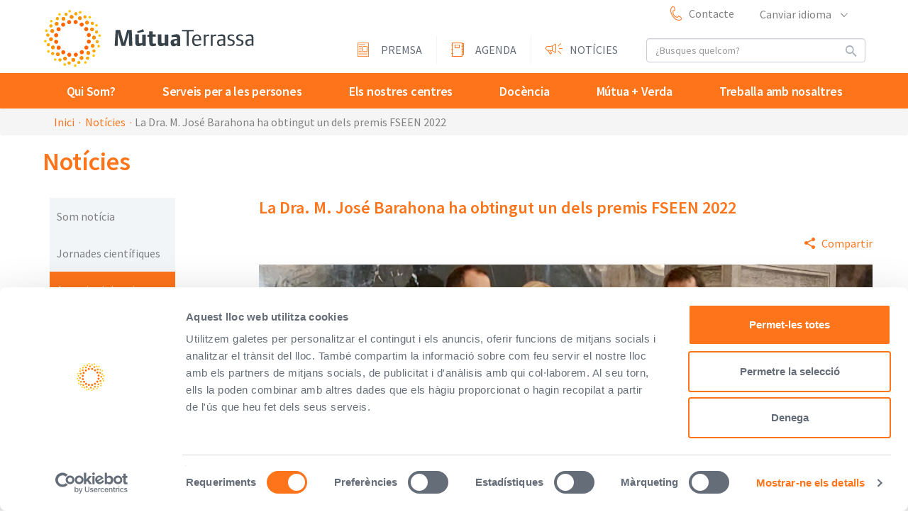

--- FILE ---
content_type: text/html; charset=UTF-8
request_url: https://www.mutuaterrassa.com/ca/mjose-barahona-premi-seen
body_size: 6358
content:
<!DOCTYPE html>
<html lang="ca">
<head>
    <!-- Google tag (gtag.js) --> 
		<script async src="https://www.googletagmanager.com/gtag/js?id=G-QR13HTS9RE"></script> 
		<script> 
  			window.dataLayer = window.dataLayer || [];
  			function gtag(){dataLayer.push(arguments);}

  			window.addEventListener("CookiebotOnAccept", function(e) {
    			if (Cookiebot.consent.statistics) {
      				gtag('js', new Date()); 
      				gtag('config', 'G-QR13HTS9RE');
    			}
  			}, false);
		</script>    <meta charset="UTF-8">
    <meta http-equiv="X-UA-Compatible" content="IE=edge">
    <meta name="viewport" content="width=device-width, initial-scale=1">
    
	<!-- favicon -->
	<link rel="apple-touch-icon" sizes="57x57" href="/favicon/apple-icon-57x57.png">
	<link rel="apple-touch-icon" sizes="60x60" href="/favicon/apple-icon-60x60.png">
	<link rel="apple-touch-icon" sizes="72x72" href="/favicon/apple-icon-72x72.png">
	<link rel="apple-touch-icon" sizes="76x76" href="/favicon/apple-icon-76x76.png">
	<link rel="apple-touch-icon" sizes="114x114" href="/favicon/apple-icon-114x114.png">
	<link rel="apple-touch-icon" sizes="120x120" href="/favicon/apple-icon-120x120.png">
	<link rel="apple-touch-icon" sizes="144x144" href="/favicon/apple-icon-144x144.png">
	<link rel="apple-touch-icon" sizes="152x152" href="/favicon/apple-icon-152x152.png">
	<link rel="apple-touch-icon" sizes="180x180" href="/favicon/apple-icon-180x180.png">
	<link rel="icon" type="image/png" sizes="192x192"  href="/favicon/android-icon-192x192.png">
	<link rel="icon" type="image/png" sizes="32x32" href="/favicon/favicon-32x32.png">
	<link rel="icon" type="image/png" sizes="96x96" href="/favicon/favicon-96x96.png">
	<link rel="icon" type="image/png" sizes="16x16" href="/favicon/favicon-16x16.png">
	<link rel="manifest" href="/favicon/manifest.json">
	<meta name="msapplication-TileColor" content="#ffffff">
	<meta name="msapplication-TileImage" content="/favicon/ms-icon-144x144.png">
	<meta name="theme-color" content="#ffffff">
	<!-- favicon -->

    <script id="Cookiebot" src="https://consent.cookiebot.com/uc.js" 
    data-culture="CA"
    data-cbid="432c5615-3c6e-4360-a25d-7158602e7133" 
    data-blockingmode="auto" type="text/javascript"></script>

    
    <title>Mútua Terrassa</title>
        <link href="/css/styles.css?v=128" rel="stylesheet">

    <script src="https://ajax.googleapis.com/ajax/libs/jquery/1.11.2/jquery.min.js"></script>
    
    
    <!-- Just for debugging purposes. Don't actually copy these 2 lines! -->
    <!--[if lt IE 9]>
    	<script src="http://getbootstrap.com/assets/js/ie8-responsive-file-warning.js"></script>
    <![endif]-->   
    
    <script src="/js/modernizr.custom.14485.js"></script>
    <script src="/js/featherlight.js"></script>
    <script src="/js/featherlight.gallery.min.js"></script>


    
    
    </head>

<body class="">

    <script type="text/javascript">

			/* <![CDATA[ */
			var google_conversion_id = 946780809;
			var google_custom_params = window.google_tag_params;
			var google_remarketing_only = true;
			/* ]]> */
		</script>
		<script type="text/javascript" src="//www.googleadservices.com/pagead/conversion.js">
		</script>
		<noscript>
			<div style="display:inline;">
				<img height="1" width="1" style="border-style:none;" alt=""
				 src="//googleads.g.doubleclick.net/pagead/viewthroughconversion/946780809/?guid=ON&amp;script=0"/>
			 </div>
		</noscript>
	<nav class="blind-menu">
    	<ul>
        	<li><a href="#content">Anar a l'inici del contingut</a></li> 
        	<li><a href="#navigation">Anar al menú principal de navegació</a></li>
        	<li><a href="#submenu">Anar al menú de navegació de la secció</a></li>        </ul>
    </nav>
	    <header id="header">
        <div class="container">
            <div class="row">
                <div class="logo col-lg-4 col-md-4 col-sm-6 col-xs-6">
                    <h1 class="logo-mt"><a href="/" title="Mútua Terrassa">Mútua Terrassa</a></h1>
                </div>
                <div class="options col-lg-8 col-md-8 col-sm-6 col-xs-6">
                	<div class="header-links">
                        <div class="row user-row">
                            <div class="visible-ms toggle-menu">
                                <button type="button" class="navbar-toggle collapsed" data-toggle="collapse" data-target="#navbar" aria-expanded="false" aria-controls="navbar" id="toggle-nav">                                    <em class="sr-only">Obrir/tancar menú</em>
                                    <span class="icon-bar"></span>
                                    <span class="icon-bar"></span>
                                    <span class="icon-bar"></span>
                                </button>
                            </div>
                            <div class="visible-sm visible-xs toggle-search">
                        		<button class="dropdown-toggle" type="button" data-toggle="collapse" data-target="#searcher" aria-expanded="false" aria-controls="searcher">
                                	<i class="ico-search"></i>
                                	<span class="sr-only">cercador</span>
                                </button>
                            </div>
                            <div class="lang dropdown hidden-sm hidden-xs">
                                <button class="dropdown-toggle" type="button" id="dropdownLang" data-toggle="dropdown" aria-haspopup="true" aria-expanded="true">Canviar idioma <span class="caret"></span></button>
                                <ul class="dropdown-menu" aria-labelledby="dropdownLang">
                                    <li><a href="/es/mjose-barahona-premio-seen" hreflang="es" title="Castellano">Castellano</a></li>                                </ul>
                            </div>
                            <div class="phone hidden-sm hidden-xs">
                                <a href="/ca/contacte" title="" class="ico-phone">Contacte </a>
                            </div>
                        </div>
                        <div class="row search-row">
                            <div class="searcher col-lg-5 col-md-6">
                                <form action="/cercador" class="form collapse" id="searcher" method="POST">
                                    <label for="searching" class="label-search"></label>
                                    <input type="search" size="30" placeholder="¿Busques quelcom?" class="form-control search-field" id="searching" name="searching">
                                    <button class="btn-search"><i class="ico-search"></i><span class="txt-btn">Cercar</span></button>
                                </form>
							</div>
                            <div class="info-corp col-lg-7 col-md-6 hidden-sm hidden-xs">
                                <ul>
                                    <li><a href="/ca/notes-de-premsa" title="Premsa" class="ico-press">Premsa</a></li><li><a href="/ca/agenda" title="Agenda" class="ico-agenda">Agenda</a></li><li><a href="/ca/noticies" title="Notícies" class="ico-news">Notícies</a></li>                                    
                                </ul>
                            </div>
                        </div>
                    </div>
                </div>
        	</div>
        </div>


        <nav id="nav" class="nav">
            <div class="container">
                <ul class="info-corp">
                    <li><a href="/ca/notes-de-premsa" title="Premsa" class="ico-press">Premsa</a></li><li><a href="/ca/agenda" title="Agenda" class="ico-agenda">Agenda</a></li><li><a href="/ca/noticies" title="Notícies" class="ico-news">Notícies</a></li>                </ul>
                <ul class="menu" role="menu">
                    <li class="">
                        <span class="submenu-tit">
                            <a href="#menu387" data-toggle="collapse" role="button" aria-expanded="false" aria-controls="menu387" class="collapsed submenu-toggle"><i class="caret"></i><span class="sr-only">Qui Som?</span></a>
                            <a title="" class="submenu-section">Qui Som?</a>
                        </span>
                        <ul id="menu387" class="submenu collapse"><li><a href="/ca/missio">Missió, Visió i Valors</a></li><li><a href="/ca/junta-directiva">Govern corporatiu</a></li><li><a href="/ca/memoria-anual">Informació Corporativa</a></li><li><a href="/ca/reconeixements">Reconeixements i certificacions</a></li><li><a href="/ca/historia">La nostra història</a></li><li><a href="/ca/informacio-institucional">Informació Institucional</a></li><li><a href="/ca/transparencia">Transparència</a></li><li><a href="/ca/global-compact">Acció Social</a></li></ul>
					</li><li class="">
                        <span class="submenu-tit">
                            <a href="#menu309" data-toggle="collapse" role="button" aria-expanded="false" aria-controls="menu309" class="collapsed submenu-toggle"><i class="caret"></i><span class="sr-only">Serveis per a les persones</span></a>
                            <a href="/ca/serveis" title="" class="submenu-section">Serveis per a les persones</a>
                        </span>
                        <ul id="menu309" class="submenu collapse"><li><a href="/ca/l-asseguradora">Àmbit Assegurador</a></li><li><a href="/ca/gent-gran-i-persones-amb-dependencia">Àmbit Sociosanitari</a></li><li><a href="/ca/ambit-assistencial-mutuaterrassa">Fundació Assistencial</a></li><li><a href="/ca/aptima-centre-clinic-mutuaterrassa">Àptima Centre Clínic</a></li><li><a href="/ca/campus">Campus Universitari de Salut</a></li><li><a href="/ca/axioma">Logística Sanitària i Serveis de Suport</a></li></ul>
					</li><li class="">
                        <span class="submenu-tit">
                            <a href="#menu758" data-toggle="collapse" role="button" aria-expanded="false" aria-controls="menu758" class="collapsed submenu-toggle"><i class="caret"></i><span class="sr-only">Els nostres centres</span></a>
                            <a href="/ca/els-nostres-centres" title="" class="submenu-section">Els nostres centres</a>
                        </span>
                        <ul id="menu758" class="submenu collapse"><li><a href="/ca/els-nostres-centres?g=771">Àmbit Assegurador</a></li><li><a href="/ca/els-nostres-centres?g=773">Àmbit Sociosanitari</a></li><li><a href="/ca/els-nostres-centres?g=772">Fundació Assistencial</a></li><li><a href="/ca/els-nostres-centres?g=314">Àptima Centre Clínic</a></li><li><a href="/ca/els-nostres-centres?g=774">Àmbit Logístic Sanitari i Serveis de Suport</a></li><li><a href="/ca/els-nostres-centres?g=775">Campus Universitari de Salut</a></li></ul>
					</li><li class="">
                        <span class="submenu-tit">
                            <a href="#menu471" data-toggle="collapse" role="button" aria-expanded="false" aria-controls="menu471" class="collapsed submenu-toggle"><i class="caret"></i><span class="sr-only">Docència</span></a>
                            <a title="" class="submenu-section">Docència</a>
                        </span>
                        <ul id="menu471" class="submenu collapse"><li><a href="/ca/inscripcions-portes-obertes-residents">Formació Sanitària Especialitzada</a></li><li><a href="/ca/campus-universitari-de-la-salut">Campus Universitari de Salut</a></li><li><a href="/ca/fundacio-recerca-i-docencia">Fundació Docència i Recerca</a></li></ul>
					</li><li class="">
                        <span class="submenu-tit">
                            <a href="#menu535" data-toggle="collapse" role="button" aria-expanded="false" aria-controls="menu535" class="collapsed submenu-toggle"><i class="caret"></i><span class="sr-only">Mútua + Verda</span></a>
                            <a title="" class="submenu-section">Mútua + Verda</a>
                        </span>
                        <ul id="menu535" class="submenu collapse"><li><a href="/ca/mutua+verda">Mútua + Verda</a></li><li><a href="/ca/signatura-acords-geh">Acords per a la reducció d’emissions GEH</a></li><li><a href="/ca/verificacio-emissions-geh">Verificació de les emissions GEH</a></li><li><a href="/ca/axioma-referent-economia-circular">Axioma Solucions referent en l'Economia Circular</a></li><li><a href="/ca/circuits-mobilitat">Circuits de mobilitat</a></li></ul>
					</li><li class="">
                        <span class="submenu-tit">
                            <a href="#menu311" data-toggle="collapse" role="button" aria-expanded="false" aria-controls="menu311" class="collapsed submenu-toggle"><i class="caret"></i><span class="sr-only">Treballa amb nosaltres</span></a>
                            <a href="/ca/treballa-amb-nosaltres" title="" class="submenu-section">Treballa amb nosaltres</a>
                        </span>
                        <ul id="menu311" class="submenu collapse"><li><a href="/ca/entitat-responsable">Cultura Mútua Terrassa</a></li><li><a href="/ca/ofertes-de-feina">Ofertes de treball</a></li><li><a href="/ca/presenta-candidatura">Presenta la teva candidatura</a></li></ul>
					</li>                </ul>
                <div class="change-lang">
                    <a href="#" title="" class="collapsed lang-toggle" data-toggle="collapse" data-target="#chooselang" aria-expanded="false" aria-controls="chooselang">Canviar idioma <span class="caret"></span></a>
                    <ul id="chooselang" class="collapse lang-menu">
                        <li><a href="/es/mjose-barahona-premio-seen" hreflang="es" title="Castellano">Castellano</a></li>                    </ul>
                </div>
            </div>
    	</nav>

        <nav class="breadcrumb hidden-sm hidden-xs">
            	<div class="container"><div class="col-lg-12 col-md-12 col-sm-12 col-xs-12"><ul><li><a href="./" title="Inici">Inici</a></li><li><a href="/ca/noticies" title="Notícies">Notícies</a></li><li><span>La Dra. M. José Barahona ha obtingut un dels premis FSEEN 2022</span></li></ul></div></div></nav>
    </header>
    <main id="main" class="">
	    <a name="content"></a><div class="container">
    <div class="tit-page">
        <h1 class="tit">Notícies</h1>
    </div>
    <div class="container">
        <div class="row">
            
			<nav class="submenu col-lg-2 col-md-3 col-sm-12 col-xs-12">
				<button type="button" class="navbar-toggle submenu-toggle collapsed" data-toggle="collapse" 
				data-target="#submenu" aria-expanded="false" aria-controls="submenu">
				<em class="toggle-tit">Actes i celebracions</em>
				<i class="submenu-ico">
					<span class="icon-bar"></span>
					<span class="icon-bar"></span>
					<span class="icon-bar"></span>
				</i>
				</button>
				<ul id="submenu" class="submenu-lst collapse"><li><a href="/ca/noticies?filter=780" title="Som notícia">Som notícia</a></li><li><a href="/ca/noticies?filter=779" title="Jornades científiques">Jornades científiques</a></li><li class="active"><a href="#" title="Actes i celebracions">Actes i celebracions</a></li><li><a href="/ca/noticies?filter=497" title="Formació bàsica">Formació bàsica</a></li><li><a href="/ca/noticies?filter=306" title="Divulgació sanitària">Divulgació sanitària</a></li></ul>
			</nav>            <div class="content col-lg-offset-1 col-lg-9 col-md-9 col-sm-12 col-xs-12">
            	<div class="tit-content">
                	<h2 class="tit">La Dra. M. José Barahona ha obtingut un dels premis FSEEN 2022</h2>
                </div>

                <div class="new-btn clearfix">
                    <a href="javascript://" id="share_button" class="share-btn ico-share" title="Compartir: "> Compartir</a>
                    <script type="text/javascript" src="//s7.addthis.com/js/300/addthis_widget.js#pubid=ra-56b09718c1b5c978"></script>

                    <div style="display:none;" class="tooltip">
                        <div class="addthis_toolbox addthis_default_style addthis_32x32_style">
                            <a class="addthis_button_facebook"></a>
                            <a class="addthis_button_twitter"></a>
                            <a class="addthis_button_google_plusone_share"></a>
                            <a class="addthis_button_email"></a>
                        </div>
                    </div>
                </div>

                                <figure class="banner">
                	<img src="/uploads/20221218/Dra.Barahona.0.png" alt="La Dra. M. José Barahona ha obtingut un dels premis FSEEN 2022">
                </figure>
                
                <article class="intro-text">
                	<blockquote class="main-text">El guardó s’ha lliurat en el marc del 63 congrés de la Societat Espanyola d’Endocrinologia i Nutrició (SEEN)<br />
</blockquote>
                </article>
                <article class="text-block"><div class="text-entry"><p class="text">El servei d’Endocrinologia i Nutrició de l’Hospital Universitari MútuaTerrassa ha tingut una gran participació en el 63è congrés de la Societat Espanyola d’Endocrinologia i Nutrició (SEEN), que<br />
s’ha celebrat del 26 al 28 d´octubre a Las Palmas de Gran Canaria.<br />
<br />
En aquest marc, la Dr. M. José Barahona, cap del servei d’Endocrinologia i Nutrició, ha estat guardonada amb el premi FSEEN 2022, en composició corporal amb impedanciometria.<br />
<br />
Així també, La Dra. Barahona va presentar la comunicació: “Impacto de la cirugía bariátrica sobre la función cognitiva”.<br />
Per una altra banda, el Dr. Andreu Simó, metge adjunt del servei, ha presentat un pòster amb el títol: “Validez de la bioimpedancia eléctrica, la ecografía muscular y el dinamómetro para determinar la composición corporal en pacientes intervenidos de cirugía bariátrica”.<br />
I la Dra M José Barahona, cap del servei, i la dietista, Mireia Libran, han participat com a coautores en un treball multicèntric presentat en la secció de pòsters destacats amb el títol: “ Perfil psicosocial de pacientes adultos candidatos a cirugía bariátrica: Estudio REGAINSEEN”.</p></p></div></article>                
                            </div>
        </div>
    </div>
</div> </main>
	<nav class="blind-menu">
    	<ul>
        	<li><a href="#content">Tornar a l'inici del contingut</a></li> 
        	<li><a href="#navigation">Tornar al menú principal de navegació</a></li>
        	<li><a href="#submenu">Tornar al menú de navegació de la secció</a></li>        </ul>
    </nav>
	<footer id="footer">    
        <div class="container">
            <div class="row logo-row">
                <div class="logo col-lg-3 col-md-3">
                	<a href="/" title="">Mútua Terrassa</a>
                </div>
                <div class="corp col-lg-9 col-md-9">
                	<ul><li><a href="/ca/perfil-del-contractant" title="Perfil del contractant">Perfil del contractant</a></li><li><a href="/ca/avis-legal" title="Avís Legal ">Avís Legal </a></li><li><a href="/ca/sistema-intern-informacio" title="Sistema intern d'Informació (SII) de compliment legal">Sistema intern d'Informació (SII) de compliment legal</a></li><li><a href="/ca/tractament-dades-personals" title="Informació sobre el Tractament de Dades Personals">Informació sobre el Tractament de Dades Personals</a></li></ul>                </div>
            </div>
            <div class="row links-row">
            	<div class="links-group col-lg-9 col-md-8">
                	<div class="row">
	                	<div class="col-lg-4 col-md-4"><h2 class="tit"><a title="Informació de contacte" class="collapsed" data-toggle="collapse" data-target="#footercollapse-786" aria-expanded="false" aria-controls="footercollapse-786">Informació de contacte<span class="caret"></span></a></h2><p>Plaça del Doctor Robert, 5<br />
08221 Terrassa, Barcelona<br />
<br />
Serveis Centrals<br />
Sant Antoni, 32<br />
08221 Terrassa, Barcelona<br />
<br />
937 36 50 50<br />
<a href="https://www.mutuaterrassa.com/ca/els-nostres-centres"  target="_blank">Veure els nostres centres</a><br />
<br />
<a href="https://stamp.wma.comb.es/ca/seal/3047" target="_blank"><br />
<img src="https://stamp.wma.comb.es/stamp/imglogo.ashx?INTWMA=3047&lang=ca&size=medium" border="0" alt="Web Mèdic Acreditat. Veure més<br />
informació" longdesc="http://wma.comb.cat" title="Web Mèdic Acreditat. Veure més informació" /></a></p></div><div class="col-lg-4 col-md-4"><h2 class="tit"><a title="Enllaços " class="collapsed" data-toggle="collapse" data-target="#footercollapse-698" aria-expanded="false" aria-controls="footercollapse-698">Enllaços <span class="caret"></span></a></h2><ul id="footercollapse-698" class="collapse footercollapse"> <li><a href="https://www.lasseguradora.com/ca" target="_blank" title="L'Asseguradora">L'Asseguradora</a></li> <li><a href="https://www.fundaciovallparadis.cat/ca" target="_blank" title="Fundació Vallparadís">Fundació Vallparadís</a></li> <li><a href="https://www.mutuaterrassa.com/blogs/ca/assistencial/" target="_blank" title="Fundació Assistencial">Fundació Assistencial</a></li> <li><a href="http://www.aptimacentreclinic.com/" target="_blank" title="Àptima Centre Clínic">Àptima Centre Clínic</a></li> <li><a href="https://www.topcorredoria.com/ca" target="_blank" title="TOP Corredoria">TOP Corredoria</a></li> <li><a href="http://www.axiomasolucions.com/" target="_blank" title="Axioma">Axioma</a></li> <li><a href="http://www.catlab.cat/" target="_blank" title="Catlab">Catlab</a></li></ul></div><div class="col-lg-4 col-md-4"><h2 class="tit"><a title="Sala de premsa" class="collapsed" data-toggle="collapse" data-target="#footercollapse-707" aria-expanded="false" aria-controls="footercollapse-707">Sala de premsa<span class="caret"></span></a></h2><ul id="footercollapse-707" class="collapse footercollapse"> <li><a href="/ca/notes-de-premsa" title="Premsa">Premsa</a></li> <li><a href="/ca/agenda" title="Agenda">Agenda</a></li> <li><a href="/ca/noticies" title="Notícies">Notícies</a></li></ul></div>                    </div> 
                </div>
                <div class="nl-col col-lg-3 col-md-4">

                    <!--
                	<h2 class="tit"><a href="/" title="" class="collapsed" data-toggle="collapse" data-target="#footercollapse-4" aria-expanded="false" aria-controls="footercollapse-4">Newsletter<span class="caret"></span></a></h2>
                    <div id="footercollapse-4" class="collapse footercollapse">
                        <p>Subscriu-te i rep l'actualitat de MútuaTerrassa al teu correu.</p>
                        <form action="#" class="form" id="form-newsletter">
                            <input type="hidden" name="lang" id="lang" value="ca">
                            <p id="message_send_mail"></p>
                            <div class="ico-email">
                                <input type="email" id="email" name="email" placeholder="Introdueix el teu email">
                            </div>
                            <button id="submit-newsletter" class="btn">Subscriu-te</button>
                        </form>
                    </div>
                    -->

                    <div class="social">
                        <h3>Segueix-nos</h3><ul><li><a target="_blank" href="https://twitter.com/@Mutua_Terrassa" title="Twitter Mútua Terrassa"><i class="ico-tw"></i><em class="sr-only">Twitter</em></a></li><li><a target="_blank" href="https://www.youtube.com/channel/UCHVx3ctui_zx1ezRHJai4Eg" title="Youtube Mútua Terrassa"><i class="ico-video"></i><em class="sr-only">Twitter</em></a></li><li><a target="_blank" href="https://www.instagram.com/mutuaterrassa" title="Instagram Mútua Terrassa"><i class="ico-ig"></i><em class="sr-only">Twitter</em></a></li></ul>                    </div>
                </div>
            </div>
        </div>        
    </footer>

    <script src="/js/bootstrap.min.js"></script>
    <script src="/js/slick.min.js" type="text/javascript"></script>
    <script src="/js/calendar.js"></script>
    <script src="/js/jquery.selectric.js"></script>

    
    
        
        	

    <script>

        $(document).ready(function(){
            $('.gallery').featherlightGallery();
        });

        function setCookie(c_name, value, exdays) {
            var exdate = new Date();
            exdate.setDate(exdate.getDate() + exdays);
            var c_value = escape(value) + ((exdays == null) ? "" : "; expires=" + exdate.toUTCString());
            document.cookie = c_name + "=" + c_value+"; path=/";
        }

        $('#accept_cookies').click(function (evt) {
            setCookie("cookies_accepted", 1, 365);
            $('.cookies_footer').animate({'height': 'toggle'});
            evt.preventDefault();
        });

        $('#alert_accepted_covid').click(function (evt) {
            setCookie("alert_accepted_covid_0821", 1, 365);
            $('.modalAlert').animate({'height': 'toggle'});
            evt.preventDefault();
        });

        $(document).ready( function(){
            $("#toggle-nav").click(function(e) {
                $("body").toggleClass("show-menu");
                $("body").toggleClass("hide-menu");
                e.preventDefault();
            });
        });

        
    </script>

  <script src="/js/forms.js?v=47"></script>

 </body>
 <script id="tc-jswidget-script" type="application/javascript" src="https://careers.talentclue.com/sites/static/widget/jswidget.min.js"></script>
 </html>

--- FILE ---
content_type: text/css
request_url: https://www.mutuaterrassa.com/css/styles.css?v=128
body_size: 32757
content:
@charset "UTF-8";
/*!
 * Bootstrap v3.3.7 (http://getbootstrap.com)
 * Copyright 2011-2016 Twitter, Inc.
 * Licensed under MIT (https://github.com/twbs/bootstrap/blob/master/LICENSE)
 */
/*! normalize.css v3.0.3 | MIT License | github.com/necolas/normalize.css */@import url("https://fonts.googleapis.com/css?family=Source+Sans+Pro:300,300i,400,400i,600,600i,700,700i");html{font-family:sans-serif;-ms-text-size-adjust:100%;-webkit-text-size-adjust:100%}body{margin:0}article,aside,details,figcaption,figure,footer,header,hgroup,main,menu,nav,section,summary{display:block}audio,canvas,progress,video{display:inline-block;vertical-align:baseline}audio:not([controls]){display:none;height:0}[hidden],template{display:none}a{background-color:transparent}a:active,a:hover{outline:0}abbr[title]{border-bottom:1px dotted}b,strong{font-weight:bold}dfn{font-style:italic}h1{font-size:2em;margin:0.67em 0}mark{background:#ff0;color:#000}small{font-size:80%}sub,sup{font-size:75%;line-height:0;position:relative;vertical-align:baseline}sup{top:-0.5em}sub{bottom:-0.25em}img{border:0}svg:not(:root){overflow:hidden}figure{margin:1em 40px}hr{-webkit-box-sizing:content-box;box-sizing:content-box;height:0}pre{overflow:auto}code,kbd,pre,samp{font-family:monospace,monospace;font-size:1em}button,input,optgroup,select,textarea{color:inherit;font:inherit;margin:0}button{overflow:visible}button,select{text-transform:none}button,html input[type=button],input[type=reset],input[type=submit]{-webkit-appearance:button;cursor:pointer}button[disabled],html input[disabled]{cursor:default}button::-moz-focus-inner,input::-moz-focus-inner{border:0;padding:0}input{line-height:normal}input[type=checkbox],input[type=radio]{-webkit-box-sizing:border-box;box-sizing:border-box;padding:0}input[type=number]::-webkit-inner-spin-button,input[type=number]::-webkit-outer-spin-button{height:auto}input[type=search]{-webkit-appearance:textfield;-webkit-box-sizing:content-box;box-sizing:content-box}input[type=search]::-webkit-search-cancel-button,input[type=search]::-webkit-search-decoration{-webkit-appearance:none}fieldset{border:1px solid #c0c0c0;margin:0 2px;padding:0.35em 0.625em 0.75em}legend{border:0;padding:0}textarea{overflow:auto}optgroup{font-weight:bold}table{border-collapse:collapse;border-spacing:0}td,th{padding:0}

/*! Source: https://github.com/h5bp/html5-boilerplate/blob/master/src/css/main.css */@media print{*,:after,:before{background:transparent!important;color:#000!important;-webkit-box-shadow:none!important;box-shadow:none!important;text-shadow:none!important}a,a:visited{text-decoration:underline}a[href]:after{content:" (" attr(href) ")"}abbr[title]:after{content:" (" attr(title) ")"}a[href^="#"]:after,a[href^="javascript:"]:after{content:""}blockquote,pre{border:1px solid #999;page-break-inside:avoid}thead{display:table-header-group}img,tr{page-break-inside:avoid}img{max-width:100%!important}h2,h3,p{orphans:3;widows:3}h2,h3{page-break-after:avoid}.navbar{display:none}#main .workwithus .btn-inverse>.caret,#main .workwithus .btn>.caret,.btn-inverse>.caret,.btn>.caret,.dropup>.btn>.caret{border-top-color:#000!important}.label{border:1px solid #000}.table{border-collapse:collapse!important}.table td,.table th{background-color:#fff!important}.table-bordered td,.table-bordered th{border:1px solid #ddd!important}}@font-face{font-family:"Glyphicons Halflings";src:url("../fonts/bootstrap/glyphicons-halflings-regular.eot");src:url("../fonts/bootstrap/glyphicons-halflings-regular.eot?#iefix") format("embedded-opentype"),url("../fonts/bootstrap/glyphicons-halflings-regular.woff2") format("woff2"),url("../fonts/bootstrap/glyphicons-halflings-regular.woff") format("woff"),url("../fonts/bootstrap/glyphicons-halflings-regular.ttf") format("truetype"),url("../fonts/bootstrap/glyphicons-halflings-regular.svg#glyphicons_halflingsregular") format("svg")}.glyphicon{position:relative;top:1px;display:inline-block;font-family:"Glyphicons Halflings";font-style:normal;font-weight:normal;line-height:1;-webkit-font-smoothing:antialiased;-moz-osx-font-smoothing:grayscale}.glyphicon-asterisk:before{content:"*"}.glyphicon-plus:before{content:"+"}.glyphicon-eur:before,.glyphicon-euro:before{content:"€"}.glyphicon-minus:before{content:"−"}.glyphicon-cloud:before{content:"☁"}.glyphicon-envelope:before{content:"✉"}.glyphicon-pencil:before{content:"✏"}.glyphicon-glass:before{content:"\e001"}.glyphicon-music:before{content:"\e002"}.glyphicon-search:before{content:"\e003"}.glyphicon-heart:before{content:"\e005"}.glyphicon-star:before{content:"\e006"}.glyphicon-star-empty:before{content:"\e007"}.glyphicon-user:before{content:"\e008"}.glyphicon-film:before{content:"\e009"}.glyphicon-th-large:before{content:"\e010"}.glyphicon-th:before{content:"\e011"}.glyphicon-th-list:before{content:"\e012"}.glyphicon-ok:before{content:"\e013"}.glyphicon-remove:before{content:"\e014"}.glyphicon-zoom-in:before{content:"\e015"}.glyphicon-zoom-out:before{content:"\e016"}.glyphicon-off:before{content:"\e017"}.glyphicon-signal:before{content:"\e018"}.glyphicon-cog:before{content:"\e019"}.glyphicon-trash:before{content:"\e020"}.glyphicon-home:before{content:"\e021"}.glyphicon-file:before{content:"\e022"}.glyphicon-time:before{content:"\e023"}.glyphicon-road:before{content:"\e024"}.glyphicon-download-alt:before{content:"\e025"}.glyphicon-download:before{content:"\e026"}.glyphicon-upload:before{content:"\e027"}.glyphicon-inbox:before{content:"\e028"}.glyphicon-play-circle:before{content:"\e029"}.glyphicon-repeat:before{content:"\e030"}.glyphicon-refresh:before{content:"\e031"}.glyphicon-list-alt:before{content:"\e032"}.glyphicon-lock:before{content:"\e033"}.glyphicon-flag:before{content:"\e034"}.glyphicon-headphones:before{content:"\e035"}.glyphicon-volume-off:before{content:"\e036"}.glyphicon-volume-down:before{content:"\e037"}.glyphicon-volume-up:before{content:"\e038"}.glyphicon-qrcode:before{content:"\e039"}.glyphicon-barcode:before{content:"\e040"}.glyphicon-tag:before{content:"\e041"}.glyphicon-tags:before{content:"\e042"}.glyphicon-book:before{content:"\e043"}.glyphicon-bookmark:before{content:"\e044"}.glyphicon-print:before{content:"\e045"}.glyphicon-camera:before{content:"\e046"}.glyphicon-font:before{content:"\e047"}.glyphicon-bold:before{content:"\e048"}.glyphicon-italic:before{content:"\e049"}.glyphicon-text-height:before{content:"\e050"}.glyphicon-text-width:before{content:"\e051"}.glyphicon-align-left:before{content:"\e052"}.glyphicon-align-center:before{content:"\e053"}.glyphicon-align-right:before{content:"\e054"}.glyphicon-align-justify:before{content:"\e055"}.glyphicon-list:before{content:"\e056"}.glyphicon-indent-left:before{content:"\e057"}.glyphicon-indent-right:before{content:"\e058"}.glyphicon-facetime-video:before{content:"\e059"}.glyphicon-picture:before{content:"\e060"}.glyphicon-map-marker:before{content:"\e062"}.glyphicon-adjust:before{content:"\e063"}.glyphicon-tint:before{content:"\e064"}.glyphicon-edit:before{content:"\e065"}.glyphicon-share:before{content:"\e066"}.glyphicon-check:before{content:"\e067"}.glyphicon-move:before{content:"\e068"}.glyphicon-step-backward:before{content:"\e069"}.glyphicon-fast-backward:before{content:"\e070"}.glyphicon-backward:before{content:"\e071"}.glyphicon-play:before{content:"\e072"}.glyphicon-pause:before{content:"\e073"}.glyphicon-stop:before{content:"\e074"}.glyphicon-forward:before{content:"\e075"}.glyphicon-fast-forward:before{content:"\e076"}.glyphicon-step-forward:before{content:"\e077"}.glyphicon-eject:before{content:"\e078"}.glyphicon-chevron-left:before{content:"\e079"}.glyphicon-chevron-right:before{content:"\e080"}.glyphicon-plus-sign:before{content:"\e081"}.glyphicon-minus-sign:before{content:"\e082"}.glyphicon-remove-sign:before{content:"\e083"}.glyphicon-ok-sign:before{content:"\e084"}.glyphicon-question-sign:before{content:"\e085"}.glyphicon-info-sign:before{content:"\e086"}.glyphicon-screenshot:before{content:"\e087"}.glyphicon-remove-circle:before{content:"\e088"}.glyphicon-ok-circle:before{content:"\e089"}.glyphicon-ban-circle:before{content:"\e090"}.glyphicon-arrow-left:before{content:"\e091"}.glyphicon-arrow-right:before{content:"\e092"}.glyphicon-arrow-up:before{content:"\e093"}.glyphicon-arrow-down:before{content:"\e094"}.glyphicon-share-alt:before{content:"\e095"}.glyphicon-resize-full:before{content:"\e096"}.glyphicon-resize-small:before{content:"\e097"}.glyphicon-exclamation-sign:before{content:"\e101"}.glyphicon-gift:before{content:"\e102"}.glyphicon-leaf:before{content:"\e103"}.glyphicon-fire:before{content:"\e104"}.glyphicon-eye-open:before{content:"\e105"}.glyphicon-eye-close:before{content:"\e106"}.glyphicon-warning-sign:before{content:"\e107"}.glyphicon-plane:before{content:"\e108"}.glyphicon-calendar:before{content:"\e109"}.glyphicon-random:before{content:"\e110"}.glyphicon-comment:before{content:"\e111"}.glyphicon-magnet:before{content:"\e112"}.glyphicon-chevron-up:before{content:"\e113"}.glyphicon-chevron-down:before{content:"\e114"}.glyphicon-retweet:before{content:"\e115"}.glyphicon-shopping-cart:before{content:"\e116"}.glyphicon-folder-close:before{content:"\e117"}.glyphicon-folder-open:before{content:"\e118"}.glyphicon-resize-vertical:before{content:"\e119"}.glyphicon-resize-horizontal:before{content:"\e120"}.glyphicon-hdd:before{content:"\e121"}.glyphicon-bullhorn:before{content:"\e122"}.glyphicon-bell:before{content:"\e123"}.glyphicon-certificate:before{content:"\e124"}.glyphicon-thumbs-up:before{content:"\e125"}.glyphicon-thumbs-down:before{content:"\e126"}.glyphicon-hand-right:before{content:"\e127"}.glyphicon-hand-left:before{content:"\e128"}.glyphicon-hand-up:before{content:"\e129"}.glyphicon-hand-down:before{content:"\e130"}.glyphicon-circle-arrow-right:before{content:"\e131"}.glyphicon-circle-arrow-left:before{content:"\e132"}.glyphicon-circle-arrow-up:before{content:"\e133"}.glyphicon-circle-arrow-down:before{content:"\e134"}.glyphicon-globe:before{content:"\e135"}.glyphicon-wrench:before{content:"\e136"}.glyphicon-tasks:before{content:"\e137"}.glyphicon-filter:before{content:"\e138"}.glyphicon-briefcase:before{content:"\e139"}.glyphicon-fullscreen:before{content:"\e140"}.glyphicon-dashboard:before{content:"\e141"}.glyphicon-paperclip:before{content:"\e142"}.glyphicon-heart-empty:before{content:"\e143"}.glyphicon-link:before{content:"\e144"}.glyphicon-phone:before{content:"\e145"}.glyphicon-pushpin:before{content:"\e146"}.glyphicon-usd:before{content:"\e148"}.glyphicon-gbp:before{content:"\e149"}.glyphicon-sort:before{content:"\e150"}.glyphicon-sort-by-alphabet:before{content:"\e151"}.glyphicon-sort-by-alphabet-alt:before{content:"\e152"}.glyphicon-sort-by-order:before{content:"\e153"}.glyphicon-sort-by-order-alt:before{content:"\e154"}.glyphicon-sort-by-attributes:before{content:"\e155"}.glyphicon-sort-by-attributes-alt:before{content:"\e156"}.glyphicon-unchecked:before{content:"\e157"}.glyphicon-expand:before{content:"\e158"}.glyphicon-collapse-down:before{content:"\e159"}.glyphicon-collapse-up:before{content:"\e160"}.glyphicon-log-in:before{content:"\e161"}.glyphicon-flash:before{content:"\e162"}.glyphicon-log-out:before{content:"\e163"}.glyphicon-new-window:before{content:"\e164"}.glyphicon-record:before{content:"\e165"}.glyphicon-save:before{content:"\e166"}.glyphicon-open:before{content:"\e167"}.glyphicon-saved:before{content:"\e168"}.glyphicon-import:before{content:"\e169"}.glyphicon-export:before{content:"\e170"}.glyphicon-send:before{content:"\e171"}.glyphicon-floppy-disk:before{content:"\e172"}.glyphicon-floppy-saved:before{content:"\e173"}.glyphicon-floppy-remove:before{content:"\e174"}.glyphicon-floppy-save:before{content:"\e175"}.glyphicon-floppy-open:before{content:"\e176"}.glyphicon-credit-card:before{content:"\e177"}.glyphicon-transfer:before{content:"\e178"}.glyphicon-cutlery:before{content:"\e179"}.glyphicon-header:before{content:"\e180"}.glyphicon-compressed:before{content:"\e181"}.glyphicon-earphone:before{content:"\e182"}.glyphicon-phone-alt:before{content:"\e183"}.glyphicon-tower:before{content:"\e184"}.glyphicon-stats:before{content:"\e185"}.glyphicon-sd-video:before{content:"\e186"}.glyphicon-hd-video:before{content:"\e187"}.glyphicon-subtitles:before{content:"\e188"}.glyphicon-sound-stereo:before{content:"\e189"}.glyphicon-sound-dolby:before{content:"\e190"}.glyphicon-sound-5-1:before{content:"\e191"}.glyphicon-sound-6-1:before{content:"\e192"}.glyphicon-sound-7-1:before{content:"\e193"}.glyphicon-copyright-mark:before{content:"\e194"}.glyphicon-registration-mark:before{content:"\e195"}.glyphicon-cloud-download:before{content:"\e197"}.glyphicon-cloud-upload:before{content:"\e198"}.glyphicon-tree-conifer:before{content:"\e199"}.glyphicon-tree-deciduous:before{content:"\e200"}.glyphicon-cd:before{content:"\e201"}.glyphicon-save-file:before{content:"\e202"}.glyphicon-open-file:before{content:"\e203"}.glyphicon-level-up:before{content:"\e204"}.glyphicon-copy:before{content:"\e205"}.glyphicon-paste:before{content:"\e206"}.glyphicon-alert:before{content:"\e209"}.glyphicon-equalizer:before{content:"\e210"}.glyphicon-king:before{content:"\e211"}.glyphicon-queen:before{content:"\e212"}.glyphicon-pawn:before{content:"\e213"}.glyphicon-bishop:before{content:"\e214"}.glyphicon-knight:before{content:"\e215"}.glyphicon-baby-formula:before{content:"\e216"}.glyphicon-tent:before{content:"⛺"}.glyphicon-blackboard:before{content:"\e218"}.glyphicon-bed:before{content:"\e219"}.glyphicon-apple:before{content:"\f8ff"}.glyphicon-erase:before{content:"\e221"}.glyphicon-hourglass:before{content:"⌛"}.glyphicon-lamp:before{content:"\e223"}.glyphicon-duplicate:before{content:"\e224"}.glyphicon-piggy-bank:before{content:"\e225"}.glyphicon-scissors:before{content:"\e226"}.glyphicon-bitcoin:before{content:"\e227"}.glyphicon-btc:before{content:"\e227"}.glyphicon-xbt:before{content:"\e227"}.glyphicon-yen:before{content:"¥"}.glyphicon-jpy:before{content:"¥"}.glyphicon-ruble:before{content:"₽"}.glyphicon-rub:before{content:"₽"}.glyphicon-scale:before{content:"\e230"}.glyphicon-ice-lolly:before{content:"\e231"}.glyphicon-ice-lolly-tasted:before{content:"\e232"}.glyphicon-education:before{content:"\e233"}.glyphicon-option-horizontal:before{content:"\e234"}.glyphicon-option-vertical:before{content:"\e235"}.glyphicon-menu-hamburger:before{content:"\e236"}.glyphicon-modal-window:before{content:"\e237"}.glyphicon-oil:before{content:"\e238"}.glyphicon-grain:before{content:"\e239"}.glyphicon-sunglasses:before{content:"\e240"}.glyphicon-text-size:before{content:"\e241"}.glyphicon-text-color:before{content:"\e242"}.glyphicon-text-background:before{content:"\e243"}.glyphicon-object-align-top:before{content:"\e244"}.glyphicon-object-align-bottom:before{content:"\e245"}.glyphicon-object-align-horizontal:before{content:"\e246"}.glyphicon-object-align-left:before{content:"\e247"}.glyphicon-object-align-vertical:before{content:"\e248"}.glyphicon-object-align-right:before{content:"\e249"}.glyphicon-triangle-right:before{content:"\e250"}.glyphicon-triangle-left:before{content:"\e251"}.glyphicon-triangle-bottom:before{content:"\e252"}.glyphicon-triangle-top:before{content:"\e253"}.glyphicon-console:before{content:"\e254"}.glyphicon-superscript:before{content:"\e255"}.glyphicon-subscript:before{content:"\e256"}.glyphicon-menu-left:before{content:"\e257"}.glyphicon-menu-right:before{content:"\e258"}.glyphicon-menu-down:before{content:"\e259"}.glyphicon-menu-up:before{content:"\e260"}*{-webkit-box-sizing:border-box;box-sizing:border-box}:after,:before{-webkit-box-sizing:border-box;box-sizing:border-box}html{font-size:10px;-webkit-tap-highlight-color:rgba(0,0,0,0)}body{font-family:"Helvetica Neue",Helvetica,Arial,sans-serif;font-size:14px;line-height:1.428571429;color:#465471;background-color:#fff}button,input,select,textarea{font-family:inherit;font-size:inherit;line-height:inherit}a{color:#bf006d;text-decoration:none}a:focus,a:hover{color:#720041;text-decoration:underline}a:focus{outline:5px auto -webkit-focus-ring-color;outline-offset:-2px}figure{margin:0}img{vertical-align:middle}.img-responsive{display:block;max-width:100%;height:auto}.img-rounded{border-radius:6px}.img-thumbnail{padding:4px;line-height:1.428571429;background-color:#fff;border:1px solid #ddd;border-radius:4px;-webkit-transition:all 0.2s ease-in-out;-o-transition:all 0.2s ease-in-out;transition:all 0.2s ease-in-out;display:inline-block;max-width:100%;height:auto}.img-circle{border-radius:50%}hr{margin-top:20px;margin-bottom:20px;border:0;border-top:1px solid white}.sr-only{position:absolute;width:1px;height:1px;margin:-1px;padding:0;overflow:hidden;clip:rect(0,0,0,0);border:0}.sr-only-focusable:active,.sr-only-focusable:focus{position:static;width:auto;height:auto;margin:0;overflow:visible;clip:auto}[role=button]{cursor:pointer}.container{margin-right:auto;margin-left:auto;padding-left:10px;padding-right:10px}.container:after,.container:before{content:" ";display:table}.container:after{clear:both}@media (min-width:768px){.container{width:748px}}@media (min-width:992px){.container{width:972px}}@media (min-width:1200px){.container{width:1180px}}.container-fluid{margin-right:auto;margin-left:auto;padding-left:10px;padding-right:10px}.container-fluid:after,.container-fluid:before{content:" ";display:table}.container-fluid:after{clear:both}.row{margin-left:-10px;margin-right:-10px}.row:after,.row:before{content:" ";display:table}.row:after{clear:both}.col-lg-1,.col-lg-10,.col-lg-11,.col-lg-12,.col-lg-2,.col-lg-3,.col-lg-4,.col-lg-5,.col-lg-6,.col-lg-7,.col-lg-8,.col-lg-9,.col-md-1,.col-md-10,.col-md-11,.col-md-12,.col-md-2,.col-md-3,.col-md-4,.col-md-5,.col-md-6,.col-md-7,.col-md-8,.col-md-9,.col-sm-1,.col-sm-10,.col-sm-11,.col-sm-12,.col-sm-2,.col-sm-3,.col-sm-4,.col-sm-5,.col-sm-6,.col-sm-7,.col-sm-8,.col-sm-9,.col-xs-1,.col-xs-10,.col-xs-11,.col-xs-12,.col-xs-2,.col-xs-3,.col-xs-4,.col-xs-5,.col-xs-6,.col-xs-7,.col-xs-8,.col-xs-9{position:relative;min-height:1px;padding-left:10px;padding-right:10px}.col-xs-1,.col-xs-10,.col-xs-11,.col-xs-12,.col-xs-2,.col-xs-3,.col-xs-4,.col-xs-5,.col-xs-6,.col-xs-7,.col-xs-8,.col-xs-9{float:left}.col-xs-1{width:8.3333333333%}.col-xs-2{width:16.6666666667%}.col-xs-3{width:25%}.col-xs-4{width:33.3333333333%}.col-xs-5{width:41.6666666667%}.col-xs-6{width:50%}.col-xs-7{width:58.3333333333%}.col-xs-8{width:66.6666666667%}.col-xs-9{width:75%}.col-xs-10{width:83.3333333333%}.col-xs-11{width:91.6666666667%}.col-xs-12{width:100%}.col-xs-pull-0{right:auto}.col-xs-pull-1{right:8.3333333333%}.col-xs-pull-2{right:16.6666666667%}.col-xs-pull-3{right:25%}.col-xs-pull-4{right:33.3333333333%}.col-xs-pull-5{right:41.6666666667%}.col-xs-pull-6{right:50%}.col-xs-pull-7{right:58.3333333333%}.col-xs-pull-8{right:66.6666666667%}.col-xs-pull-9{right:75%}.col-xs-pull-10{right:83.3333333333%}.col-xs-pull-11{right:91.6666666667%}.col-xs-pull-12{right:100%}.col-xs-push-0{left:auto}.col-xs-push-1{left:8.3333333333%}.col-xs-push-2{left:16.6666666667%}.col-xs-push-3{left:25%}.col-xs-push-4{left:33.3333333333%}.col-xs-push-5{left:41.6666666667%}.col-xs-push-6{left:50%}.col-xs-push-7{left:58.3333333333%}.col-xs-push-8{left:66.6666666667%}.col-xs-push-9{left:75%}.col-xs-push-10{left:83.3333333333%}.col-xs-push-11{left:91.6666666667%}.col-xs-push-12{left:100%}.col-xs-offset-0{margin-left:0%}.col-xs-offset-1{margin-left:8.3333333333%}.col-xs-offset-2{margin-left:16.6666666667%}.col-xs-offset-3{margin-left:25%}.col-xs-offset-4{margin-left:33.3333333333%}.col-xs-offset-5{margin-left:41.6666666667%}.col-xs-offset-6{margin-left:50%}.col-xs-offset-7{margin-left:58.3333333333%}.col-xs-offset-8{margin-left:66.6666666667%}.col-xs-offset-9{margin-left:75%}.col-xs-offset-10{margin-left:83.3333333333%}.col-xs-offset-11{margin-left:91.6666666667%}.col-xs-offset-12{margin-left:100%}@media (min-width:768px){.col-sm-1,.col-sm-10,.col-sm-11,.col-sm-12,.col-sm-2,.col-sm-3,.col-sm-4,.col-sm-5,.col-sm-6,.col-sm-7,.col-sm-8,.col-sm-9{float:left}.col-sm-1{width:8.3333333333%}.col-sm-2{width:16.6666666667%}.col-sm-3{width:25%}.col-sm-4{width:33.3333333333%}.col-sm-5{width:41.6666666667%}.col-sm-6{width:50%}.col-sm-7{width:58.3333333333%}.col-sm-8{width:66.6666666667%}.col-sm-9{width:75%}.col-sm-10{width:83.3333333333%}.col-sm-11{width:91.6666666667%}.col-sm-12{width:100%}.col-sm-pull-0{right:auto}.col-sm-pull-1{right:8.3333333333%}.col-sm-pull-2{right:16.6666666667%}.col-sm-pull-3{right:25%}.col-sm-pull-4{right:33.3333333333%}.col-sm-pull-5{right:41.6666666667%}.col-sm-pull-6{right:50%}.col-sm-pull-7{right:58.3333333333%}.col-sm-pull-8{right:66.6666666667%}.col-sm-pull-9{right:75%}.col-sm-pull-10{right:83.3333333333%}.col-sm-pull-11{right:91.6666666667%}.col-sm-pull-12{right:100%}.col-sm-push-0{left:auto}.col-sm-push-1{left:8.3333333333%}.col-sm-push-2{left:16.6666666667%}.col-sm-push-3{left:25%}.col-sm-push-4{left:33.3333333333%}.col-sm-push-5{left:41.6666666667%}.col-sm-push-6{left:50%}.col-sm-push-7{left:58.3333333333%}.col-sm-push-8{left:66.6666666667%}.col-sm-push-9{left:75%}.col-sm-push-10{left:83.3333333333%}.col-sm-push-11{left:91.6666666667%}.col-sm-push-12{left:100%}.col-sm-offset-0{margin-left:0%}.col-sm-offset-1{margin-left:8.3333333333%}.col-sm-offset-2{margin-left:16.6666666667%}.col-sm-offset-3{margin-left:25%}.col-sm-offset-4{margin-left:33.3333333333%}.col-sm-offset-5{margin-left:41.6666666667%}.col-sm-offset-6{margin-left:50%}.col-sm-offset-7{margin-left:58.3333333333%}.col-sm-offset-8{margin-left:66.6666666667%}.col-sm-offset-9{margin-left:75%}.col-sm-offset-10{margin-left:83.3333333333%}.col-sm-offset-11{margin-left:91.6666666667%}.col-sm-offset-12{margin-left:100%}}@media (min-width:992px){.col-md-1,.col-md-10,.col-md-11,.col-md-12,.col-md-2,.col-md-3,.col-md-4,.col-md-5,.col-md-6,.col-md-7,.col-md-8,.col-md-9{float:left}.col-md-1{width:8.3333333333%}.col-md-2{width:16.6666666667%}.col-md-3{width:25%}.col-md-4{width:33.3333333333%}.col-md-5{width:41.6666666667%}.col-md-6{width:50%}.col-md-7{width:58.3333333333%}.col-md-8{width:66.6666666667%}.col-md-9{width:75%}.col-md-10{width:83.3333333333%}.col-md-11{width:91.6666666667%}.col-md-12{width:100%}.col-md-pull-0{right:auto}.col-md-pull-1{right:8.3333333333%}.col-md-pull-2{right:16.6666666667%}.col-md-pull-3{right:25%}.col-md-pull-4{right:33.3333333333%}.col-md-pull-5{right:41.6666666667%}.col-md-pull-6{right:50%}.col-md-pull-7{right:58.3333333333%}.col-md-pull-8{right:66.6666666667%}.col-md-pull-9{right:75%}.col-md-pull-10{right:83.3333333333%}.col-md-pull-11{right:91.6666666667%}.col-md-pull-12{right:100%}.col-md-push-0{left:auto}.col-md-push-1{left:8.3333333333%}.col-md-push-2{left:16.6666666667%}.col-md-push-3{left:25%}.col-md-push-4{left:33.3333333333%}.col-md-push-5{left:41.6666666667%}.col-md-push-6{left:50%}.col-md-push-7{left:58.3333333333%}.col-md-push-8{left:66.6666666667%}.col-md-push-9{left:75%}.col-md-push-10{left:83.3333333333%}.col-md-push-11{left:91.6666666667%}.col-md-push-12{left:100%}.col-md-offset-0{margin-left:0%}.col-md-offset-1{margin-left:8.3333333333%}.col-md-offset-2{margin-left:16.6666666667%}.col-md-offset-3{margin-left:25%}.col-md-offset-4{margin-left:33.3333333333%}.col-md-offset-5{margin-left:41.6666666667%}.col-md-offset-6{margin-left:50%}.col-md-offset-7{margin-left:58.3333333333%}.col-md-offset-8{margin-left:66.6666666667%}.col-md-offset-9{margin-left:75%}.col-md-offset-10{margin-left:83.3333333333%}.col-md-offset-11{margin-left:91.6666666667%}.col-md-offset-12{margin-left:100%}}@media (min-width:1200px){.col-lg-1,.col-lg-10,.col-lg-11,.col-lg-12,.col-lg-2,.col-lg-3,.col-lg-4,.col-lg-5,.col-lg-6,.col-lg-7,.col-lg-8,.col-lg-9{float:left}.col-lg-1{width:8.3333333333%}.col-lg-2{width:16.6666666667%}.col-lg-3{width:25%}.col-lg-4{width:33.3333333333%}.col-lg-5{width:41.6666666667%}.col-lg-6{width:50%}.col-lg-7{width:58.3333333333%}.col-lg-8{width:66.6666666667%}.col-lg-9{width:75%}.col-lg-10{width:83.3333333333%}.col-lg-11{width:91.6666666667%}.col-lg-12{width:100%}.col-lg-pull-0{right:auto}.col-lg-pull-1{right:8.3333333333%}.col-lg-pull-2{right:16.6666666667%}.col-lg-pull-3{right:25%}.col-lg-pull-4{right:33.3333333333%}.col-lg-pull-5{right:41.6666666667%}.col-lg-pull-6{right:50%}.col-lg-pull-7{right:58.3333333333%}.col-lg-pull-8{right:66.6666666667%}.col-lg-pull-9{right:75%}.col-lg-pull-10{right:83.3333333333%}.col-lg-pull-11{right:91.6666666667%}.col-lg-pull-12{right:100%}.col-lg-push-0{left:auto}.col-lg-push-1{left:8.3333333333%}.col-lg-push-2{left:16.6666666667%}.col-lg-push-3{left:25%}.col-lg-push-4{left:33.3333333333%}.col-lg-push-5{left:41.6666666667%}.col-lg-push-6{left:50%}.col-lg-push-7{left:58.3333333333%}.col-lg-push-8{left:66.6666666667%}.col-lg-push-9{left:75%}.col-lg-push-10{left:83.3333333333%}.col-lg-push-11{left:91.6666666667%}.col-lg-push-12{left:100%}.col-lg-offset-0{margin-left:0%}.col-lg-offset-1{margin-left:8.3333333333%}.col-lg-offset-2{margin-left:16.6666666667%}.col-lg-offset-3{margin-left:25%}.col-lg-offset-4{margin-left:33.3333333333%}.col-lg-offset-5{margin-left:41.6666666667%}.col-lg-offset-6{margin-left:50%}.col-lg-offset-7{margin-left:58.3333333333%}.col-lg-offset-8{margin-left:66.6666666667%}.col-lg-offset-9{margin-left:75%}.col-lg-offset-10{margin-left:83.3333333333%}.col-lg-offset-11{margin-left:91.6666666667%}.col-lg-offset-12{margin-left:100%}}table{background-color:transparent}caption{padding-top:8px;padding-bottom:8px;color:#8997b6;text-align:left}th{text-align:left}.table{width:100%;max-width:100%;margin-bottom:20px}.table>tbody>tr>td,.table>tbody>tr>th,.table>tfoot>tr>td,.table>tfoot>tr>th,.table>thead>tr>td,.table>thead>tr>th{padding:8px;line-height:1.428571429;vertical-align:top;border-top:1px solid #ddd}.table>thead>tr>th{vertical-align:bottom;border-bottom:2px solid #ddd}.table>caption+thead>tr:first-child>td,.table>caption+thead>tr:first-child>th,.table>colgroup+thead>tr:first-child>td,.table>colgroup+thead>tr:first-child>th,.table>thead:first-child>tr:first-child>td,.table>thead:first-child>tr:first-child>th{border-top:0}.table>tbody+tbody{border-top:2px solid #ddd}.table .table{background-color:#fff}.table-condensed>tbody>tr>td,.table-condensed>tbody>tr>th,.table-condensed>tfoot>tr>td,.table-condensed>tfoot>tr>th,.table-condensed>thead>tr>td,.table-condensed>thead>tr>th{padding:5px}.table-bordered{border:1px solid #ddd}.table-bordered>tbody>tr>td,.table-bordered>tbody>tr>th,.table-bordered>tfoot>tr>td,.table-bordered>tfoot>tr>th,.table-bordered>thead>tr>td,.table-bordered>thead>tr>th{border:1px solid #ddd}.table-bordered>thead>tr>td,.table-bordered>thead>tr>th{border-bottom-width:2px}.table-striped>tbody>tr:nth-of-type(odd){background-color:#f9f9f9}.table-hover>tbody>tr:hover{background-color:#f5f5f5}table col[class*=col-]{position:static;float:none;display:table-column}table td[class*=col-],table th[class*=col-]{position:static;float:none;display:table-cell}.table>tbody>tr.active>td,.table>tbody>tr.active>th,.table>tbody>tr>td.active,.table>tbody>tr>th.active,.table>tfoot>tr.active>td,.table>tfoot>tr.active>th,.table>tfoot>tr>td.active,.table>tfoot>tr>th.active,.table>thead>tr.active>td,.table>thead>tr.active>th,.table>thead>tr>td.active,.table>thead>tr>th.active{background-color:#f5f5f5}.table-hover>tbody>tr.active:hover>td,.table-hover>tbody>tr.active:hover>th,.table-hover>tbody>tr:hover>.active,.table-hover>tbody>tr>td.active:hover,.table-hover>tbody>tr>th.active:hover{background-color:#e8e8e8}.table>tbody>tr.success>td,.table>tbody>tr.success>th,.table>tbody>tr>td.success,.table>tbody>tr>th.success,.table>tfoot>tr.success>td,.table>tfoot>tr.success>th,.table>tfoot>tr>td.success,.table>tfoot>tr>th.success,.table>thead>tr.success>td,.table>thead>tr.success>th,.table>thead>tr>td.success,.table>thead>tr>th.success{background-color:#dff0d8}.table-hover>tbody>tr.success:hover>td,.table-hover>tbody>tr.success:hover>th,.table-hover>tbody>tr:hover>.success,.table-hover>tbody>tr>td.success:hover,.table-hover>tbody>tr>th.success:hover{background-color:#d0e9c6}.table>tbody>tr.info>td,.table>tbody>tr.info>th,.table>tbody>tr>td.info,.table>tbody>tr>th.info,.table>tfoot>tr.info>td,.table>tfoot>tr.info>th,.table>tfoot>tr>td.info,.table>tfoot>tr>th.info,.table>thead>tr.info>td,.table>thead>tr.info>th,.table>thead>tr>td.info,.table>thead>tr>th.info{background-color:#d9edf7}.table-hover>tbody>tr.info:hover>td,.table-hover>tbody>tr.info:hover>th,.table-hover>tbody>tr:hover>.info,.table-hover>tbody>tr>td.info:hover,.table-hover>tbody>tr>th.info:hover{background-color:#c4e3f3}.table>tbody>tr.warning>td,.table>tbody>tr.warning>th,.table>tbody>tr>td.warning,.table>tbody>tr>th.warning,.table>tfoot>tr.warning>td,.table>tfoot>tr.warning>th,.table>tfoot>tr>td.warning,.table>tfoot>tr>th.warning,.table>thead>tr.warning>td,.table>thead>tr.warning>th,.table>thead>tr>td.warning,.table>thead>tr>th.warning{background-color:#fcf8e3}.table-hover>tbody>tr.warning:hover>td,.table-hover>tbody>tr.warning:hover>th,.table-hover>tbody>tr:hover>.warning,.table-hover>tbody>tr>td.warning:hover,.table-hover>tbody>tr>th.warning:hover{background-color:#faf2cc}.table>tbody>tr.danger>td,.table>tbody>tr.danger>th,.table>tbody>tr>td.danger,.table>tbody>tr>th.danger,.table>tfoot>tr.danger>td,.table>tfoot>tr.danger>th,.table>tfoot>tr>td.danger,.table>tfoot>tr>th.danger,.table>thead>tr.danger>td,.table>thead>tr.danger>th,.table>thead>tr>td.danger,.table>thead>tr>th.danger{background-color:#f2dede}.table-hover>tbody>tr.danger:hover>td,.table-hover>tbody>tr.danger:hover>th,.table-hover>tbody>tr:hover>.danger,.table-hover>tbody>tr>td.danger:hover,.table-hover>tbody>tr>th.danger:hover{background-color:#ebcccc}.table-responsive{overflow-x:auto;min-height:0.01%}@media screen and (max-width:767px){.table-responsive{width:100%;margin-bottom:15px;overflow-y:hidden;-ms-overflow-style:-ms-autohiding-scrollbar;border:1px solid #ddd}.table-responsive>.table{margin-bottom:0}.table-responsive>.table>tbody>tr>td,.table-responsive>.table>tbody>tr>th,.table-responsive>.table>tfoot>tr>td,.table-responsive>.table>tfoot>tr>th,.table-responsive>.table>thead>tr>td,.table-responsive>.table>thead>tr>th{white-space:nowrap}.table-responsive>.table-bordered{border:0}.table-responsive>.table-bordered>tbody>tr>td:first-child,.table-responsive>.table-bordered>tbody>tr>th:first-child,.table-responsive>.table-bordered>tfoot>tr>td:first-child,.table-responsive>.table-bordered>tfoot>tr>th:first-child,.table-responsive>.table-bordered>thead>tr>td:first-child,.table-responsive>.table-bordered>thead>tr>th:first-child{border-left:0}.table-responsive>.table-bordered>tbody>tr>td:last-child,.table-responsive>.table-bordered>tbody>tr>th:last-child,.table-responsive>.table-bordered>tfoot>tr>td:last-child,.table-responsive>.table-bordered>tfoot>tr>th:last-child,.table-responsive>.table-bordered>thead>tr>td:last-child,.table-responsive>.table-bordered>thead>tr>th:last-child{border-right:0}.table-responsive>.table-bordered>tbody>tr:last-child>td,.table-responsive>.table-bordered>tbody>tr:last-child>th,.table-responsive>.table-bordered>tfoot>tr:last-child>td,.table-responsive>.table-bordered>tfoot>tr:last-child>th{border-bottom:0}}fieldset{padding:0;margin:0;border:0;min-width:0}legend{display:block;width:100%;padding:0;margin-bottom:20px;font-size:21px;line-height:inherit;color:#465471;border:0;border-bottom:1px solid #e5e5e5}label{display:inline-block;max-width:100%;margin-bottom:5px;font-weight:bold}input[type=search]{-webkit-box-sizing:border-box;box-sizing:border-box}input[type=checkbox],input[type=radio]{margin:4px 0 0;margin-top:1px\9;line-height:normal}input[type=file]{display:block}input[type=range]{display:block;width:100%}select[multiple],select[size]{height:auto}input[type=checkbox]:focus,input[type=file]:focus,input[type=radio]:focus{outline:5px auto -webkit-focus-ring-color;outline-offset:-2px}output{display:block;padding-top:7px;font-size:14px;line-height:1.428571429;color:#60739b}.form-control{display:block;width:100%;height:34px;padding:6px 12px;font-size:14px;line-height:1.428571429;color:#60739b;background-color:#fff;background-image:none;border:1px solid #ccc;border-radius:4px;-webkit-box-shadow:inset 0 1px 1px rgba(0,0,0,0.075);box-shadow:inset 0 1px 1px rgba(0,0,0,0.075);-webkit-transition:border-color ease-in-out 0.15s,box-shadow ease-in-out 0.15s;-o-transition:border-color ease-in-out 0.15s,box-shadow ease-in-out 0.15s;-webkit-transition:border-color ease-in-out 0.15s,-webkit-box-shadow ease-in-out 0.15s;transition:border-color ease-in-out 0.15s,-webkit-box-shadow ease-in-out 0.15s;transition:border-color ease-in-out 0.15s,box-shadow ease-in-out 0.15s;transition:border-color ease-in-out 0.15s,box-shadow ease-in-out 0.15s,-webkit-box-shadow ease-in-out 0.15s}.form-control:focus{border-color:#66afe9;outline:0;-webkit-box-shadow:inset 0 1px 1px rgba(0,0,0,0.075),0 0 8px rgba(102,175,233,0.6);box-shadow:inset 0 1px 1px rgba(0,0,0,0.075),0 0 8px rgba(102,175,233,0.6)}.form-control::-moz-placeholder{color:#999;opacity:1}.form-control:-ms-input-placeholder{color:#999}.form-control::-webkit-input-placeholder{color:#999}.form-control::-ms-expand{border:0;background-color:transparent}.form-control[disabled],.form-control[readonly],fieldset[disabled] .form-control{background-color:white;opacity:1}.form-control[disabled],fieldset[disabled] .form-control{cursor:not-allowed}textarea.form-control{height:auto}input[type=search]{-webkit-appearance:none}@media screen and (-webkit-min-device-pixel-ratio:0){input[type=date].form-control,input[type=datetime-local].form-control,input[type=month].form-control,input[type=time].form-control{line-height:34px}.input-group-sm input[type=date],.input-group-sm input[type=datetime-local],.input-group-sm input[type=month],.input-group-sm input[type=time],input[type=date].input-sm,input[type=datetime-local].input-sm,input[type=month].input-sm,input[type=time].input-sm{line-height:30px}.input-group-lg input[type=date],.input-group-lg input[type=datetime-local],.input-group-lg input[type=month],.input-group-lg input[type=time],input[type=date].input-lg,input[type=datetime-local].input-lg,input[type=month].input-lg,input[type=time].input-lg{line-height:46px}}.form-group{margin-bottom:15px}.checkbox,.radio{position:relative;display:block;margin-top:10px;margin-bottom:10px}.checkbox label,.radio label{min-height:20px;padding-left:20px;margin-bottom:0;font-weight:normal;cursor:pointer}.checkbox input[type=checkbox],.checkbox-inline input[type=checkbox],.radio input[type=radio],.radio-inline input[type=radio]{position:absolute;margin-left:-20px;margin-top:4px\9}.checkbox+.checkbox,.radio+.radio{margin-top:-5px}.checkbox-inline,.radio-inline{position:relative;display:inline-block;padding-left:20px;margin-bottom:0;vertical-align:middle;font-weight:normal;cursor:pointer}.checkbox-inline+.checkbox-inline,.radio-inline+.radio-inline{margin-top:0;margin-left:10px}fieldset[disabled] input[type=checkbox],fieldset[disabled] input[type=radio],input[type=checkbox].disabled,input[type=checkbox][disabled],input[type=radio].disabled,input[type=radio][disabled]{cursor:not-allowed}.checkbox-inline.disabled,.radio-inline.disabled,fieldset[disabled] .checkbox-inline,fieldset[disabled] .radio-inline{cursor:not-allowed}.checkbox.disabled label,.radio.disabled label,fieldset[disabled] .checkbox label,fieldset[disabled] .radio label{cursor:not-allowed}.form-control-static{padding-top:7px;padding-bottom:7px;margin-bottom:0;min-height:34px}.form-control-static.input-lg,.form-control-static.input-sm{padding-left:0;padding-right:0}.input-sm{height:30px;padding:5px 10px;font-size:12px;line-height:1.5;border-radius:3px}select.input-sm{height:30px;line-height:30px}select[multiple].input-sm,textarea.input-sm{height:auto}.form-group-sm .form-control{height:30px;padding:5px 10px;font-size:12px;line-height:1.5;border-radius:3px}.form-group-sm select.form-control{height:30px;line-height:30px}.form-group-sm select[multiple].form-control,.form-group-sm textarea.form-control{height:auto}.form-group-sm .form-control-static{height:30px;min-height:32px;padding:6px 10px;font-size:12px;line-height:1.5}.input-lg{height:46px;padding:10px 16px;font-size:18px;line-height:1.3333333;border-radius:6px}select.input-lg{height:46px;line-height:46px}select[multiple].input-lg,textarea.input-lg{height:auto}.form-group-lg .form-control{height:46px;padding:10px 16px;font-size:18px;line-height:1.3333333;border-radius:6px}.form-group-lg select.form-control{height:46px;line-height:46px}.form-group-lg select[multiple].form-control,.form-group-lg textarea.form-control{height:auto}.form-group-lg .form-control-static{height:46px;min-height:38px;padding:11px 16px;font-size:18px;line-height:1.3333333}.has-feedback{position:relative}.has-feedback .form-control{padding-right:42.5px}.form-control-feedback{position:absolute;top:0;right:0;z-index:2;display:block;width:34px;height:34px;line-height:34px;text-align:center;pointer-events:none}.form-group-lg .form-control+.form-control-feedback,.input-group-lg+.form-control-feedback,.input-lg+.form-control-feedback{width:46px;height:46px;line-height:46px}.form-group-sm .form-control+.form-control-feedback,.input-group-sm+.form-control-feedback,.input-sm+.form-control-feedback{width:30px;height:30px;line-height:30px}.has-success .checkbox,.has-success .checkbox-inline,.has-success .control-label,.has-success .help-block,.has-success .radio,.has-success .radio-inline,.has-success.checkbox label,.has-success.checkbox-inline label,.has-success.radio label,.has-success.radio-inline label{color:#3c763d}.has-success .form-control{border-color:#3c763d;-webkit-box-shadow:inset 0 1px 1px rgba(0,0,0,0.075);box-shadow:inset 0 1px 1px rgba(0,0,0,0.075)}.has-success .form-control:focus{border-color:#2b542c;-webkit-box-shadow:inset 0 1px 1px rgba(0,0,0,0.075),0 0 6px #67b168;box-shadow:inset 0 1px 1px rgba(0,0,0,0.075),0 0 6px #67b168}.has-success .input-group-addon{color:#3c763d;border-color:#3c763d;background-color:#dff0d8}.has-success .form-control-feedback{color:#3c763d}.has-warning .checkbox,.has-warning .checkbox-inline,.has-warning .control-label,.has-warning .help-block,.has-warning .radio,.has-warning .radio-inline,.has-warning.checkbox label,.has-warning.checkbox-inline label,.has-warning.radio label,.has-warning.radio-inline label{color:#8a6d3b}.has-warning .form-control{border-color:#8a6d3b;-webkit-box-shadow:inset 0 1px 1px rgba(0,0,0,0.075);box-shadow:inset 0 1px 1px rgba(0,0,0,0.075)}.has-warning .form-control:focus{border-color:#66512c;-webkit-box-shadow:inset 0 1px 1px rgba(0,0,0,0.075),0 0 6px #c0a16b;box-shadow:inset 0 1px 1px rgba(0,0,0,0.075),0 0 6px #c0a16b}.has-warning .input-group-addon{color:#8a6d3b;border-color:#8a6d3b;background-color:#fcf8e3}.has-warning .form-control-feedback{color:#8a6d3b}.has-error .checkbox,.has-error .checkbox-inline,.has-error .control-label,.has-error .help-block,.has-error .radio,.has-error .radio-inline,.has-error.checkbox label,.has-error.checkbox-inline label,.has-error.radio label,.has-error.radio-inline label{color:#a94442}.has-error .form-control{border-color:#a94442;-webkit-box-shadow:inset 0 1px 1px rgba(0,0,0,0.075);box-shadow:inset 0 1px 1px rgba(0,0,0,0.075)}.has-error .form-control:focus{border-color:#843534;-webkit-box-shadow:inset 0 1px 1px rgba(0,0,0,0.075),0 0 6px #ce8483;box-shadow:inset 0 1px 1px rgba(0,0,0,0.075),0 0 6px #ce8483}.has-error .input-group-addon{color:#a94442;border-color:#a94442;background-color:#f2dede}.has-error .form-control-feedback{color:#a94442}.has-feedback label~.form-control-feedback{top:25px}.has-feedback label.sr-only~.form-control-feedback{top:0}.help-block{display:block;margin-top:5px;margin-bottom:10px;color:#8493b3}@media (min-width:768px){.form-inline .form-group{display:inline-block;margin-bottom:0;vertical-align:middle}.form-inline .form-control{display:inline-block;width:auto;vertical-align:middle}.form-inline .form-control-static{display:inline-block}.form-inline .input-group{display:inline-table;vertical-align:middle}.form-inline .input-group .form-control,.form-inline .input-group .input-group-addon,.form-inline .input-group .input-group-btn{width:auto}.form-inline .input-group>.form-control{width:100%}.form-inline .control-label{margin-bottom:0;vertical-align:middle}.form-inline .checkbox,.form-inline .radio{display:inline-block;margin-top:0;margin-bottom:0;vertical-align:middle}.form-inline .checkbox label,.form-inline .radio label{padding-left:0}.form-inline .checkbox input[type=checkbox],.form-inline .radio input[type=radio]{position:relative;margin-left:0}.form-inline .has-feedback .form-control-feedback{top:0}}.form-horizontal .checkbox,.form-horizontal .checkbox-inline,.form-horizontal .radio,.form-horizontal .radio-inline{margin-top:0;margin-bottom:0;padding-top:7px}.form-horizontal .checkbox,.form-horizontal .radio{min-height:27px}.form-horizontal .form-group{margin-left:-10px;margin-right:-10px}.form-horizontal .form-group:after,.form-horizontal .form-group:before{content:" ";display:table}.form-horizontal .form-group:after{clear:both}@media (min-width:768px){.form-horizontal .control-label{text-align:right;margin-bottom:0;padding-top:7px}}.form-horizontal .has-feedback .form-control-feedback{right:10px}@media (min-width:768px){.form-horizontal .form-group-lg .control-label{padding-top:11px;font-size:18px}}@media (min-width:768px){.form-horizontal .form-group-sm .control-label{padding-top:6px;font-size:12px}}#main .workwithus .btn,#main .workwithus .btn-inverse,.btn,.btn-inverse{display:inline-block;margin-bottom:0;font-weight:normal;text-align:center;vertical-align:middle;-ms-touch-action:manipulation;touch-action:manipulation;cursor:pointer;background-image:none;border:1px solid transparent;white-space:nowrap;padding:6px 12px;font-size:14px;line-height:1.428571429;border-radius:4px;-webkit-user-select:none;-moz-user-select:none;-ms-user-select:none;user-select:none}#main .workwithus .btn-inverse:focus,#main .workwithus .btn:focus,#main .workwithus .focus.btn,#main .workwithus .focus.btn-inverse,.btn-inverse:focus,.btn.active.focus,.btn.active:focus,.btn.focus,.btn:active.focus,.btn:active:focus,.btn:focus,.focus.btn-inverse{outline:5px auto -webkit-focus-ring-color;outline-offset:-2px}#main .workwithus .btn-inverse:focus,#main .workwithus .btn-inverse:hover,#main .workwithus .btn:focus,#main .workwithus .btn:hover,#main .workwithus .focus.btn,#main .workwithus .focus.btn-inverse,.btn-inverse:focus,.btn-inverse:hover,.btn.focus,.btn:focus,.btn:hover,.focus.btn-inverse{color:#333;text-decoration:none}#main .workwithus .active.btn,#main .workwithus .active.btn-inverse,#main .workwithus .btn-inverse:active,#main .workwithus .btn:active,.active.btn-inverse,.btn-inverse:active,.btn.active,.btn:active{outline:0;background-image:none;-webkit-box-shadow:inset 0 3px 5px rgba(0,0,0,0.125);box-shadow:inset 0 3px 5px rgba(0,0,0,0.125)}#main .workwithus .disabled.btn,#main .workwithus .disabled.btn-inverse,#main .workwithus [disabled].btn,#main .workwithus [disabled].btn-inverse,#main .workwithus fieldset[disabled] .btn,#main .workwithus fieldset[disabled] .btn-inverse,.btn.disabled,.btn[disabled],.disabled.btn-inverse,[disabled].btn-inverse,fieldset[disabled] #main .workwithus .btn,fieldset[disabled] #main .workwithus .btn-inverse,fieldset[disabled] .btn,fieldset[disabled] .btn-inverse{cursor:not-allowed;opacity:0.65;filter:alpha(opacity=65);-webkit-box-shadow:none;box-shadow:none}#main .workwithus a.disabled.btn,#main .workwithus a.disabled.btn-inverse,#main .workwithus fieldset[disabled] a.btn,#main .workwithus fieldset[disabled] a.btn-inverse,a.btn.disabled,a.disabled.btn-inverse,fieldset[disabled] #main .workwithus a.btn,fieldset[disabled] #main .workwithus a.btn-inverse,fieldset[disabled] a.btn,fieldset[disabled] a.btn-inverse{pointer-events:none}.btn-default{color:#333;background-color:#fff;border-color:#ccc}.btn-default.focus,.btn-default:focus{color:#333;background-color:#e6e6e6;border-color:#8c8c8c}.btn-default:hover{color:#333;background-color:#e6e6e6;border-color:#adadad}.btn-default.active,.btn-default:active,.open>.btn-default.dropdown-toggle{color:#333;background-color:#e6e6e6;border-color:#adadad}.btn-default.active.focus,.btn-default.active:focus,.btn-default.active:hover,.btn-default:active.focus,.btn-default:active:focus,.btn-default:active:hover,.open>.btn-default.dropdown-toggle.focus,.open>.btn-default.dropdown-toggle:focus,.open>.btn-default.dropdown-toggle:hover{color:#333;background-color:#d4d4d4;border-color:#8c8c8c}.btn-default.active,.btn-default:active,.open>.btn-default.dropdown-toggle{background-image:none}.btn-default.disabled.focus,.btn-default.disabled:focus,.btn-default.disabled:hover,.btn-default[disabled].focus,.btn-default[disabled]:focus,.btn-default[disabled]:hover,fieldset[disabled] .btn-default.focus,fieldset[disabled] .btn-default:focus,fieldset[disabled] .btn-default:hover{background-color:#fff;border-color:#ccc}.btn-default .badge{color:#fff;background-color:#333}.btn-primary{color:#fff;background-color:#bf006d;border-color:#a5005e}.btn-primary.focus,.btn-primary:focus{color:#fff;background-color:#8c0050;border-color:#260016}.btn-primary:hover{color:#fff;background-color:#8c0050;border-color:#68003c}.btn-primary.active,.btn-primary:active,.open>.btn-primary.dropdown-toggle{color:#fff;background-color:#8c0050;border-color:#68003c}.btn-primary.active.focus,.btn-primary.active:focus,.btn-primary.active:hover,.btn-primary:active.focus,.btn-primary:active:focus,.btn-primary:active:hover,.open>.btn-primary.dropdown-toggle.focus,.open>.btn-primary.dropdown-toggle:focus,.open>.btn-primary.dropdown-toggle:hover{color:#fff;background-color:#68003c;border-color:#260016}.btn-primary.active,.btn-primary:active,.open>.btn-primary.dropdown-toggle{background-image:none}.btn-primary.disabled.focus,.btn-primary.disabled:focus,.btn-primary.disabled:hover,.btn-primary[disabled].focus,.btn-primary[disabled]:focus,.btn-primary[disabled]:hover,fieldset[disabled] .btn-primary.focus,fieldset[disabled] .btn-primary:focus,fieldset[disabled] .btn-primary:hover{background-color:#bf006d;border-color:#a5005e}.btn-primary .badge{color:#bf006d;background-color:#fff}.btn-success{color:#fff;background-color:#5cb85c;border-color:#4cae4c}.btn-success.focus,.btn-success:focus{color:#fff;background-color:#449d44;border-color:#255625}.btn-success:hover{color:#fff;background-color:#449d44;border-color:#398439}.btn-success.active,.btn-success:active,.open>.btn-success.dropdown-toggle{color:#fff;background-color:#449d44;border-color:#398439}.btn-success.active.focus,.btn-success.active:focus,.btn-success.active:hover,.btn-success:active.focus,.btn-success:active:focus,.btn-success:active:hover,.open>.btn-success.dropdown-toggle.focus,.open>.btn-success.dropdown-toggle:focus,.open>.btn-success.dropdown-toggle:hover{color:#fff;background-color:#398439;border-color:#255625}.btn-success.active,.btn-success:active,.open>.btn-success.dropdown-toggle{background-image:none}.btn-success.disabled.focus,.btn-success.disabled:focus,.btn-success.disabled:hover,.btn-success[disabled].focus,.btn-success[disabled]:focus,.btn-success[disabled]:hover,fieldset[disabled] .btn-success.focus,fieldset[disabled] .btn-success:focus,fieldset[disabled] .btn-success:hover{background-color:#5cb85c;border-color:#4cae4c}.btn-success .badge{color:#5cb85c;background-color:#fff}.btn-info{color:#fff;background-color:#5bc0de;border-color:#46b8da}.btn-info.focus,.btn-info:focus{color:#fff;background-color:#31b0d5;border-color:#1b6d85}.btn-info:hover{color:#fff;background-color:#31b0d5;border-color:#269abc}.btn-info.active,.btn-info:active,.open>.btn-info.dropdown-toggle{color:#fff;background-color:#31b0d5;border-color:#269abc}.btn-info.active.focus,.btn-info.active:focus,.btn-info.active:hover,.btn-info:active.focus,.btn-info:active:focus,.btn-info:active:hover,.open>.btn-info.dropdown-toggle.focus,.open>.btn-info.dropdown-toggle:focus,.open>.btn-info.dropdown-toggle:hover{color:#fff;background-color:#269abc;border-color:#1b6d85}.btn-info.active,.btn-info:active,.open>.btn-info.dropdown-toggle{background-image:none}.btn-info.disabled.focus,.btn-info.disabled:focus,.btn-info.disabled:hover,.btn-info[disabled].focus,.btn-info[disabled]:focus,.btn-info[disabled]:hover,fieldset[disabled] .btn-info.focus,fieldset[disabled] .btn-info:focus,fieldset[disabled] .btn-info:hover{background-color:#5bc0de;border-color:#46b8da}.btn-info .badge{color:#5bc0de;background-color:#fff}.btn-warning{color:#fff;background-color:#f0ad4e;border-color:#eea236}.btn-warning.focus,.btn-warning:focus{color:#fff;background-color:#ec971f;border-color:#985f0d}.btn-warning:hover{color:#fff;background-color:#ec971f;border-color:#d58512}.btn-warning.active,.btn-warning:active,.open>.btn-warning.dropdown-toggle{color:#fff;background-color:#ec971f;border-color:#d58512}.btn-warning.active.focus,.btn-warning.active:focus,.btn-warning.active:hover,.btn-warning:active.focus,.btn-warning:active:focus,.btn-warning:active:hover,.open>.btn-warning.dropdown-toggle.focus,.open>.btn-warning.dropdown-toggle:focus,.open>.btn-warning.dropdown-toggle:hover{color:#fff;background-color:#d58512;border-color:#985f0d}.btn-warning.active,.btn-warning:active,.open>.btn-warning.dropdown-toggle{background-image:none}.btn-warning.disabled.focus,.btn-warning.disabled:focus,.btn-warning.disabled:hover,.btn-warning[disabled].focus,.btn-warning[disabled]:focus,.btn-warning[disabled]:hover,fieldset[disabled] .btn-warning.focus,fieldset[disabled] .btn-warning:focus,fieldset[disabled] .btn-warning:hover{background-color:#f0ad4e;border-color:#eea236}.btn-warning .badge{color:#f0ad4e;background-color:#fff}.btn-danger{color:#fff;background-color:#d9534f;border-color:#d43f3a}.btn-danger.focus,.btn-danger:focus{color:#fff;background-color:#c9302c;border-color:#761c19}.btn-danger:hover{color:#fff;background-color:#c9302c;border-color:#ac2925}.btn-danger.active,.btn-danger:active,.open>.btn-danger.dropdown-toggle{color:#fff;background-color:#c9302c;border-color:#ac2925}.btn-danger.active.focus,.btn-danger.active:focus,.btn-danger.active:hover,.btn-danger:active.focus,.btn-danger:active:focus,.btn-danger:active:hover,.open>.btn-danger.dropdown-toggle.focus,.open>.btn-danger.dropdown-toggle:focus,.open>.btn-danger.dropdown-toggle:hover{color:#fff;background-color:#ac2925;border-color:#761c19}.btn-danger.active,.btn-danger:active,.open>.btn-danger.dropdown-toggle{background-image:none}.btn-danger.disabled.focus,.btn-danger.disabled:focus,.btn-danger.disabled:hover,.btn-danger[disabled].focus,.btn-danger[disabled]:focus,.btn-danger[disabled]:hover,fieldset[disabled] .btn-danger.focus,fieldset[disabled] .btn-danger:focus,fieldset[disabled] .btn-danger:hover{background-color:#d9534f;border-color:#d43f3a}.btn-danger .badge{color:#d9534f;background-color:#fff}.btn-link{color:#bf006d;font-weight:normal;border-radius:0}.btn-link,.btn-link.active,.btn-link:active,.btn-link[disabled],fieldset[disabled] .btn-link{background-color:transparent;-webkit-box-shadow:none;box-shadow:none}.btn-link,.btn-link:active,.btn-link:focus,.btn-link:hover{border-color:transparent}.btn-link:focus,.btn-link:hover{color:#720041;text-decoration:underline;background-color:transparent}.btn-link[disabled]:focus,.btn-link[disabled]:hover,fieldset[disabled] .btn-link:focus,fieldset[disabled] .btn-link:hover{color:#8997b6;text-decoration:none}.btn-lg{padding:10px 16px;font-size:18px;line-height:1.3333333;border-radius:6px}.btn-sm{padding:5px 10px;font-size:12px;line-height:1.5;border-radius:3px}.btn-xs{padding:1px 5px;font-size:12px;line-height:1.5;border-radius:3px}#main .offer-file .offer-body .btns-lst>li a,.btn-block{display:block;width:100%}#main .offer-file .offer-body .btns-lst>li .btn-block+a,#main .offer-file .offer-body .btns-lst>li a+.btn-block,#main .offer-file .offer-body .btns-lst>li a+a,.btn-block+.btn-block{margin-top:5px}input[type=button].btn-block,input[type=reset].btn-block,input[type=submit].btn-block{width:100%}.fade{opacity:0;-webkit-transition:opacity 0.15s linear;-o-transition:opacity 0.15s linear;transition:opacity 0.15s linear}.fade.in{opacity:1}.collapse{display:none}.collapse.in{display:block}tr.collapse.in{display:table-row}tbody.collapse.in{display:table-row-group}.collapsing{position:relative;height:0;overflow:hidden;-webkit-transition-property:height,visibility;-o-transition-property:height,visibility;transition-property:height,visibility;-webkit-transition-duration:0.35s;-o-transition-duration:0.35s;transition-duration:0.35s;-webkit-transition-timing-function:ease;-o-transition-timing-function:ease;transition-timing-function:ease}.caret{display:inline-block;margin-left:2px;top:-2px;position:relative;vertical-align:middle;width:5px;height:5px;border-right:1px solid;border-bottom:1px solid;-webkit-transform:rotate(45deg);-ms-transform:rotate(45deg);transform:rotate(45deg)}.dropdown,.dropup{position:relative}.dropdown-toggle:focus{outline:0}.dropdown-menu{position:absolute;top:100%;left:0;z-index:1000;display:none;float:left;min-width:160px;padding:5px 0;margin:2px 0 0;list-style:none;font-size:14px;text-align:left;background-color:#fff;border:1px solid #ccc;border:1px solid rgba(0,0,0,0.15);border-radius:4px;-webkit-box-shadow:0 6px 12px rgba(0,0,0,0.175);box-shadow:0 6px 12px rgba(0,0,0,0.175);background-clip:padding-box}.dropdown-menu.pull-right{right:0;left:auto}.dropdown-menu .divider{height:1px;margin:9px 0;overflow:hidden;background-color:#e5e5e5}.dropdown-menu>li>a{display:block;padding:3px 20px;clear:both;font-weight:normal;line-height:1.428571429;color:#465471;white-space:nowrap}.dropdown-menu>li>a:focus,.dropdown-menu>li>a:hover{text-decoration:none;color:#3c4861;background-color:#f5f5f5}.dropdown-menu>.active>a,.dropdown-menu>.active>a:focus,.dropdown-menu>.active>a:hover{color:#fff;text-decoration:none;outline:0;background-color:#bf006d}.dropdown-menu>.disabled>a,.dropdown-menu>.disabled>a:focus,.dropdown-menu>.disabled>a:hover{color:#8997b6}.dropdown-menu>.disabled>a:focus,.dropdown-menu>.disabled>a:hover{text-decoration:none;background-color:transparent;background-image:none;filter:progid:DXImageTransform.Microsoft.gradient(enabled = false);cursor:not-allowed}.open>.dropdown-menu{display:block}.open>a{outline:0}.dropdown-menu-right{left:auto;right:0}.dropdown-menu-left{left:0;right:auto}.dropdown-header{display:block;padding:3px 20px;font-size:12px;line-height:1.428571429;color:#8997b6;white-space:nowrap}.dropdown-backdrop{position:fixed;left:0;right:0;bottom:0;top:0;z-index:990}.pull-right>.dropdown-menu{right:0;left:auto}.dropup .caret,.navbar-fixed-bottom .dropdown .caret{border-top:0;border-bottom:4px dashed;border-bottom:4px solid\9;content:""}.dropup .dropdown-menu,.navbar-fixed-bottom .dropdown .dropdown-menu{top:auto;bottom:100%;margin-bottom:2px}@media (min-width:768px){.navbar-right .dropdown-menu{right:0;left:auto}.navbar-right .dropdown-menu-left{left:0;right:auto}}.navbar{position:relative;min-height:50px;margin-bottom:20px;border:1px solid transparent}.navbar:after,.navbar:before{content:" ";display:table}.navbar:after{clear:both}@media (min-width:768px){.navbar{border-radius:4px}}.navbar-header:after,.navbar-header:before{content:" ";display:table}.navbar-header:after{clear:both}@media (min-width:768px){.navbar-header{float:left}}.navbar-collapse{overflow-x:visible;padding-right:10px;padding-left:10px;border-top:1px solid transparent;-webkit-box-shadow:inset 0 1px 0 rgba(255,255,255,0.1);box-shadow:inset 0 1px 0 rgba(255,255,255,0.1);-webkit-overflow-scrolling:touch}.navbar-collapse:after,.navbar-collapse:before{content:" ";display:table}.navbar-collapse:after{clear:both}.navbar-collapse.in{overflow-y:auto}@media (min-width:768px){.navbar-collapse{width:auto;border-top:0;-webkit-box-shadow:none;box-shadow:none}.navbar-collapse.collapse{display:block!important;height:auto!important;padding-bottom:0;overflow:visible!important}.navbar-collapse.in{overflow-y:visible}.navbar-fixed-bottom .navbar-collapse,.navbar-fixed-top .navbar-collapse,.navbar-static-top .navbar-collapse{padding-left:0;padding-right:0}}.navbar-fixed-bottom .navbar-collapse,.navbar-fixed-top .navbar-collapse{max-height:340px}@media (max-device-width:480px) and (orientation:landscape){.navbar-fixed-bottom .navbar-collapse,.navbar-fixed-top .navbar-collapse{max-height:200px}}.container-fluid>.navbar-collapse,.container-fluid>.navbar-header,.container>.navbar-collapse,.container>.navbar-header{margin-right:-10px;margin-left:-10px}@media (min-width:768px){.container-fluid>.navbar-collapse,.container-fluid>.navbar-header,.container>.navbar-collapse,.container>.navbar-header{margin-right:0;margin-left:0}}.navbar-static-top{z-index:1000;border-width:0 0 1px}@media (min-width:768px){.navbar-static-top{border-radius:0}}.navbar-fixed-bottom,.navbar-fixed-top{position:fixed;right:0;left:0;z-index:1030}@media (min-width:768px){.navbar-fixed-bottom,.navbar-fixed-top{border-radius:0}}.navbar-fixed-top{top:0;border-width:0 0 1px}.navbar-fixed-bottom{bottom:0;margin-bottom:0;border-width:1px 0 0}.navbar-brand{float:left;padding:15px 10px;font-size:18px;line-height:20px;height:50px}.navbar-brand:focus,.navbar-brand:hover{text-decoration:none}.navbar-brand>img{display:block}@media (min-width:768px){.navbar>.container .navbar-brand,.navbar>.container-fluid .navbar-brand{margin-left:-10px}}.navbar-toggle{position:relative;float:right;margin-right:10px;padding:9px 10px;margin-top:8px;margin-bottom:8px;background-color:transparent;background-image:none;border:1px solid transparent;border-radius:4px}.navbar-toggle:focus{outline:0}.navbar-toggle .icon-bar{display:block;width:22px;height:2px;border-radius:1px}.navbar-toggle .icon-bar+.icon-bar{margin-top:4px}@media (min-width:768px){.navbar-toggle{display:none}}.navbar-nav{margin:7.5px -10px}.navbar-nav>li>a{padding-top:10px;padding-bottom:10px;line-height:20px}@media (max-width:767px){.navbar-nav .open .dropdown-menu{position:static;float:none;width:auto;margin-top:0;background-color:transparent;border:0;-webkit-box-shadow:none;box-shadow:none}.navbar-nav .open .dropdown-menu .dropdown-header,.navbar-nav .open .dropdown-menu>li>a{padding:5px 15px 5px 25px}.navbar-nav .open .dropdown-menu>li>a{line-height:20px}.navbar-nav .open .dropdown-menu>li>a:focus,.navbar-nav .open .dropdown-menu>li>a:hover{background-image:none}}@media (min-width:768px){.navbar-nav{float:left;margin:0}.navbar-nav>li{float:left}.navbar-nav>li>a{padding-top:15px;padding-bottom:15px}}.navbar-form{margin-left:-10px;margin-right:-10px;padding:10px 10px;border-top:1px solid transparent;border-bottom:1px solid transparent;-webkit-box-shadow:inset 0 1px 0 rgba(255,255,255,0.1),0 1px 0 rgba(255,255,255,0.1);box-shadow:inset 0 1px 0 rgba(255,255,255,0.1),0 1px 0 rgba(255,255,255,0.1);margin-top:8px;margin-bottom:8px}@media (min-width:768px){.navbar-form .form-group{display:inline-block;margin-bottom:0;vertical-align:middle}.navbar-form .form-control{display:inline-block;width:auto;vertical-align:middle}.navbar-form .form-control-static{display:inline-block}.navbar-form .input-group{display:inline-table;vertical-align:middle}.navbar-form .input-group .form-control,.navbar-form .input-group .input-group-addon,.navbar-form .input-group .input-group-btn{width:auto}.navbar-form .input-group>.form-control{width:100%}.navbar-form .control-label{margin-bottom:0;vertical-align:middle}.navbar-form .checkbox,.navbar-form .radio{display:inline-block;margin-top:0;margin-bottom:0;vertical-align:middle}.navbar-form .checkbox label,.navbar-form .radio label{padding-left:0}.navbar-form .checkbox input[type=checkbox],.navbar-form .radio input[type=radio]{position:relative;margin-left:0}.navbar-form .has-feedback .form-control-feedback{top:0}}@media (max-width:767px){.navbar-form .form-group{margin-bottom:5px}.navbar-form .form-group:last-child{margin-bottom:0}}@media (min-width:768px){.navbar-form{width:auto;border:0;margin-left:0;margin-right:0;padding-top:0;padding-bottom:0;-webkit-box-shadow:none;box-shadow:none}}.navbar-nav>li>.dropdown-menu{margin-top:0;border-top-right-radius:0;border-top-left-radius:0}.navbar-fixed-bottom .navbar-nav>li>.dropdown-menu{margin-bottom:0;border-top-right-radius:4px;border-top-left-radius:4px;border-bottom-right-radius:0;border-bottom-left-radius:0}.navbar-btn{margin-top:8px;margin-bottom:8px}.navbar-btn.btn-sm{margin-top:10px;margin-bottom:10px}.navbar-btn.btn-xs{margin-top:14px;margin-bottom:14px}.navbar-text{margin-top:15px;margin-bottom:15px}@media (min-width:768px){.navbar-text{float:left;margin-left:10px;margin-right:10px}}@media (min-width:768px){.navbar-left{float:left!important}.navbar-right{float:right!important;margin-right:-10px}.navbar-right~.navbar-right{margin-right:0}}.navbar-default{background-color:#f8f8f8;border-color:#e7e7e7}.navbar-default .navbar-brand{color:#777}.navbar-default .navbar-brand:focus,.navbar-default .navbar-brand:hover{color:#5e5e5e;background-color:transparent}.navbar-default .navbar-text{color:#777}.navbar-default .navbar-nav>li>a{color:#777}.navbar-default .navbar-nav>li>a:focus,.navbar-default .navbar-nav>li>a:hover{color:#333;background-color:transparent}.navbar-default .navbar-nav>.active>a,.navbar-default .navbar-nav>.active>a:focus,.navbar-default .navbar-nav>.active>a:hover{color:#555;background-color:#e7e7e7}.navbar-default .navbar-nav>.disabled>a,.navbar-default .navbar-nav>.disabled>a:focus,.navbar-default .navbar-nav>.disabled>a:hover{color:#ccc;background-color:transparent}.navbar-default .navbar-toggle{border-color:#ddd}.navbar-default .navbar-toggle:focus,.navbar-default .navbar-toggle:hover{background-color:#ddd}.navbar-default .navbar-toggle .icon-bar{background-color:#888}.navbar-default .navbar-collapse,.navbar-default .navbar-form{border-color:#e7e7e7}.navbar-default .navbar-nav>.open>a,.navbar-default .navbar-nav>.open>a:focus,.navbar-default .navbar-nav>.open>a:hover{background-color:#e7e7e7;color:#555}@media (max-width:767px){.navbar-default .navbar-nav .open .dropdown-menu>li>a{color:#777}.navbar-default .navbar-nav .open .dropdown-menu>li>a:focus,.navbar-default .navbar-nav .open .dropdown-menu>li>a:hover{color:#333;background-color:transparent}.navbar-default .navbar-nav .open .dropdown-menu>.active>a,.navbar-default .navbar-nav .open .dropdown-menu>.active>a:focus,.navbar-default .navbar-nav .open .dropdown-menu>.active>a:hover{color:#555;background-color:#e7e7e7}.navbar-default .navbar-nav .open .dropdown-menu>.disabled>a,.navbar-default .navbar-nav .open .dropdown-menu>.disabled>a:focus,.navbar-default .navbar-nav .open .dropdown-menu>.disabled>a:hover{color:#ccc;background-color:transparent}}.navbar-default .navbar-link{color:#777}.navbar-default .navbar-link:hover{color:#333}.navbar-default .btn-link{color:#777}.navbar-default .btn-link:focus,.navbar-default .btn-link:hover{color:#333}.navbar-default .btn-link[disabled]:focus,.navbar-default .btn-link[disabled]:hover,fieldset[disabled] .navbar-default .btn-link:focus,fieldset[disabled] .navbar-default .btn-link:hover{color:#ccc}.navbar-inverse{background-color:#222;border-color:#090909}.navbar-inverse .navbar-brand{color:#b8c1d3}.navbar-inverse .navbar-brand:focus,.navbar-inverse .navbar-brand:hover{color:#fff;background-color:transparent}.navbar-inverse .navbar-text{color:#b8c1d3}.navbar-inverse .navbar-nav>li>a{color:#b8c1d3}.navbar-inverse .navbar-nav>li>a:focus,.navbar-inverse .navbar-nav>li>a:hover{color:#fff;background-color:transparent}.navbar-inverse .navbar-nav>.active>a,.navbar-inverse .navbar-nav>.active>a:focus,.navbar-inverse .navbar-nav>.active>a:hover{color:#fff;background-color:#090909}.navbar-inverse .navbar-nav>.disabled>a,.navbar-inverse .navbar-nav>.disabled>a:focus,.navbar-inverse .navbar-nav>.disabled>a:hover{color:#444;background-color:transparent}.navbar-inverse .navbar-toggle{border-color:#333}.navbar-inverse .navbar-toggle:focus,.navbar-inverse .navbar-toggle:hover{background-color:#333}.navbar-inverse .navbar-toggle .icon-bar{background-color:#fff}.navbar-inverse .navbar-collapse,.navbar-inverse .navbar-form{border-color:#101010}.navbar-inverse .navbar-nav>.open>a,.navbar-inverse .navbar-nav>.open>a:focus,.navbar-inverse .navbar-nav>.open>a:hover{background-color:#090909;color:#fff}@media (max-width:767px){.navbar-inverse .navbar-nav .open .dropdown-menu>.dropdown-header{border-color:#090909}.navbar-inverse .navbar-nav .open .dropdown-menu .divider{background-color:#090909}.navbar-inverse .navbar-nav .open .dropdown-menu>li>a{color:#b8c1d3}.navbar-inverse .navbar-nav .open .dropdown-menu>li>a:focus,.navbar-inverse .navbar-nav .open .dropdown-menu>li>a:hover{color:#fff;background-color:transparent}.navbar-inverse .navbar-nav .open .dropdown-menu>.active>a,.navbar-inverse .navbar-nav .open .dropdown-menu>.active>a:focus,.navbar-inverse .navbar-nav .open .dropdown-menu>.active>a:hover{color:#fff;background-color:#090909}.navbar-inverse .navbar-nav .open .dropdown-menu>.disabled>a,.navbar-inverse .navbar-nav .open .dropdown-menu>.disabled>a:focus,.navbar-inverse .navbar-nav .open .dropdown-menu>.disabled>a:hover{color:#444;background-color:transparent}}.navbar-inverse .navbar-link{color:#b8c1d3}.navbar-inverse .navbar-link:hover{color:#fff}.navbar-inverse .btn-link{color:#b8c1d3}.navbar-inverse .btn-link:focus,.navbar-inverse .btn-link:hover{color:#fff}.navbar-inverse .btn-link[disabled]:focus,.navbar-inverse .btn-link[disabled]:hover,fieldset[disabled] .navbar-inverse .btn-link:focus,fieldset[disabled] .navbar-inverse .btn-link:hover{color:#444}.breadcrumb{padding:8px 15px;margin-bottom:20px;list-style:none;background-color:#f5f5f5;border-radius:4px}.breadcrumb>li{display:inline-block}.breadcrumb>li+li:before{content:"/ ";padding:0 5px;color:#ccc}.breadcrumb>.active{color:#8997b6}.pagination{display:inline-block;padding-left:0;margin:20px 0;border-radius:4px}.pagination>li{display:inline}.pagination>li>a,.pagination>li>span{position:relative;float:left;padding:6px 12px;line-height:1.428571429;text-decoration:none;color:#bf006d;background-color:#fff;border:1px solid #ddd;margin-left:-1px}.pagination>li:first-child>a,.pagination>li:first-child>span{margin-left:0;border-bottom-left-radius:4px;border-top-left-radius:4px}.pagination>li:last-child>a,.pagination>li:last-child>span{border-bottom-right-radius:4px;border-top-right-radius:4px}.pagination>li>a:focus,.pagination>li>a:hover,.pagination>li>span:focus,.pagination>li>span:hover{z-index:2;color:#720041;background-color:white;border-color:#ddd}.pagination>.active>a,.pagination>.active>a:focus,.pagination>.active>a:hover,.pagination>.active>span,.pagination>.active>span:focus,.pagination>.active>span:hover{z-index:3;color:#fff;background-color:#bf006d;border-color:#bf006d;cursor:default}.pagination>.disabled>a,.pagination>.disabled>a:focus,.pagination>.disabled>a:hover,.pagination>.disabled>span,.pagination>.disabled>span:focus,.pagination>.disabled>span:hover{color:#8997b6;background-color:#fff;border-color:#ddd;cursor:not-allowed}.pagination-lg>li>a,.pagination-lg>li>span{padding:10px 16px;font-size:18px;line-height:1.3333333}.pagination-lg>li:first-child>a,.pagination-lg>li:first-child>span{border-bottom-left-radius:6px;border-top-left-radius:6px}.pagination-lg>li:last-child>a,.pagination-lg>li:last-child>span{border-bottom-right-radius:6px;border-top-right-radius:6px}.pagination-sm>li>a,.pagination-sm>li>span{padding:5px 10px;font-size:12px;line-height:1.5}.pagination-sm>li:first-child>a,.pagination-sm>li:first-child>span{border-bottom-left-radius:3px;border-top-left-radius:3px}.pagination-sm>li:last-child>a,.pagination-sm>li:last-child>span{border-bottom-right-radius:3px;border-top-right-radius:3px}.pager{padding-left:0;margin:20px 0;list-style:none;text-align:center}.pager:after,.pager:before{content:" ";display:table}.pager:after{clear:both}.pager li{display:inline}.pager li>a,.pager li>span{display:inline-block;padding:5px 14px;background-color:#fff;border:1px solid #ddd;border-radius:15px}.pager li>a:focus,.pager li>a:hover{text-decoration:none;background-color:white}.pager .next>a,.pager .next>span{float:right}.pager .previous>a,.pager .previous>span{float:left}.pager .disabled>a,.pager .disabled>a:focus,.pager .disabled>a:hover,.pager .disabled>span{color:#8997b6;background-color:#fff;cursor:not-allowed}.alert{padding:15px;margin-bottom:20px;border:1px solid transparent;border-radius:4px}.alert h4{margin-top:0;color:inherit}.alert .alert-link{font-weight:bold}.alert>p,.alert>ul{margin-bottom:0}.alert>p+p{margin-top:5px}.alert-dismissable,.alert-dismissible{padding-right:35px}.alert-dismissable .close,.alert-dismissible .close{position:relative;top:-2px;right:-21px;color:inherit}.alert-success{background-color:#dff0d8;border-color:#d6e9c6;color:#3c763d}.alert-success hr{border-top-color:#c9e2b3}.alert-success .alert-link{color:#2b542c}.alert-info{background-color:#d9edf7;border-color:#bce8f1;color:#31708f}.alert-info hr{border-top-color:#a6e1ec}.alert-info .alert-link{color:#245269}.alert-warning{background-color:#fcf8e3;border-color:#faebcc;color:#8a6d3b}.alert-warning hr{border-top-color:#f7e1b5}.alert-warning .alert-link{color:#66512c}.alert-danger{background-color:#f2dede;border-color:#ebccd1;color:#a94442}.alert-danger hr{border-top-color:#e4b9c0}.alert-danger .alert-link{color:#843534}.media{margin-top:15px}.media:first-child{margin-top:0}.media,.media-body{zoom:1;overflow:hidden}.media-body{width:10000px}.media-object{display:block}.media-object.img-thumbnail{max-width:none}.media-right,.media>.pull-right{padding-left:10px}.media-left,.media>.pull-left{padding-right:10px}.media-body,.media-left,.media-right{display:table-cell;vertical-align:top}.media-middle{vertical-align:middle}.media-bottom{vertical-align:bottom}.media-heading{margin-top:0;margin-bottom:5px}.media-list{padding-left:0;list-style:none}.panel{margin-bottom:20px;background-color:#fff;border:1px solid transparent;border-radius:4px;-webkit-box-shadow:0 1px 1px rgba(0,0,0,0.05);box-shadow:0 1px 1px rgba(0,0,0,0.05)}.panel-body{padding:15px}.panel-body:after,.panel-body:before{content:" ";display:table}.panel-body:after{clear:both}.panel-heading{padding:10px 15px;border-bottom:1px solid transparent;border-top-right-radius:3px;border-top-left-radius:3px}.panel-heading>.dropdown .dropdown-toggle{color:inherit}.panel-title{margin-top:0;margin-bottom:0;font-size:16px;color:inherit}.panel-title>.small,.panel-title>.small>a,.panel-title>a,.panel-title>small,.panel-title>small>a{color:inherit}.panel-footer{padding:10px 15px;background-color:#f5f5f5;border-top:1px solid #ddd;border-bottom-right-radius:3px;border-bottom-left-radius:3px}.panel>.list-group,.panel>.panel-collapse>.list-group{margin-bottom:0}.panel>.list-group .list-group-item,.panel>.panel-collapse>.list-group .list-group-item{border-width:1px 0;border-radius:0}.panel>.list-group:first-child .list-group-item:first-child,.panel>.panel-collapse>.list-group:first-child .list-group-item:first-child{border-top:0;border-top-right-radius:3px;border-top-left-radius:3px}.panel>.list-group:last-child .list-group-item:last-child,.panel>.panel-collapse>.list-group:last-child .list-group-item:last-child{border-bottom:0;border-bottom-right-radius:3px;border-bottom-left-radius:3px}.panel>.panel-heading+.panel-collapse>.list-group .list-group-item:first-child{border-top-right-radius:0;border-top-left-radius:0}.panel-heading+.list-group .list-group-item:first-child{border-top-width:0}.list-group+.panel-footer{border-top-width:0}.panel>.panel-collapse>.table,.panel>.table,.panel>.table-responsive>.table{margin-bottom:0}.panel>.panel-collapse>.table caption,.panel>.table caption,.panel>.table-responsive>.table caption{padding-left:15px;padding-right:15px}.panel>.table-responsive:first-child>.table:first-child,.panel>.table:first-child{border-top-right-radius:3px;border-top-left-radius:3px}.panel>.table-responsive:first-child>.table:first-child>tbody:first-child>tr:first-child,.panel>.table-responsive:first-child>.table:first-child>thead:first-child>tr:first-child,.panel>.table:first-child>tbody:first-child>tr:first-child,.panel>.table:first-child>thead:first-child>tr:first-child{border-top-left-radius:3px;border-top-right-radius:3px}.panel>.table-responsive:first-child>.table:first-child>tbody:first-child>tr:first-child td:first-child,.panel>.table-responsive:first-child>.table:first-child>tbody:first-child>tr:first-child th:first-child,.panel>.table-responsive:first-child>.table:first-child>thead:first-child>tr:first-child td:first-child,.panel>.table-responsive:first-child>.table:first-child>thead:first-child>tr:first-child th:first-child,.panel>.table:first-child>tbody:first-child>tr:first-child td:first-child,.panel>.table:first-child>tbody:first-child>tr:first-child th:first-child,.panel>.table:first-child>thead:first-child>tr:first-child td:first-child,.panel>.table:first-child>thead:first-child>tr:first-child th:first-child{border-top-left-radius:3px}.panel>.table-responsive:first-child>.table:first-child>tbody:first-child>tr:first-child td:last-child,.panel>.table-responsive:first-child>.table:first-child>tbody:first-child>tr:first-child th:last-child,.panel>.table-responsive:first-child>.table:first-child>thead:first-child>tr:first-child td:last-child,.panel>.table-responsive:first-child>.table:first-child>thead:first-child>tr:first-child th:last-child,.panel>.table:first-child>tbody:first-child>tr:first-child td:last-child,.panel>.table:first-child>tbody:first-child>tr:first-child th:last-child,.panel>.table:first-child>thead:first-child>tr:first-child td:last-child,.panel>.table:first-child>thead:first-child>tr:first-child th:last-child{border-top-right-radius:3px}.panel>.table-responsive:last-child>.table:last-child,.panel>.table:last-child{border-bottom-right-radius:3px;border-bottom-left-radius:3px}.panel>.table-responsive:last-child>.table:last-child>tbody:last-child>tr:last-child,.panel>.table-responsive:last-child>.table:last-child>tfoot:last-child>tr:last-child,.panel>.table:last-child>tbody:last-child>tr:last-child,.panel>.table:last-child>tfoot:last-child>tr:last-child{border-bottom-left-radius:3px;border-bottom-right-radius:3px}.panel>.table-responsive:last-child>.table:last-child>tbody:last-child>tr:last-child td:first-child,.panel>.table-responsive:last-child>.table:last-child>tbody:last-child>tr:last-child th:first-child,.panel>.table-responsive:last-child>.table:last-child>tfoot:last-child>tr:last-child td:first-child,.panel>.table-responsive:last-child>.table:last-child>tfoot:last-child>tr:last-child th:first-child,.panel>.table:last-child>tbody:last-child>tr:last-child td:first-child,.panel>.table:last-child>tbody:last-child>tr:last-child th:first-child,.panel>.table:last-child>tfoot:last-child>tr:last-child td:first-child,.panel>.table:last-child>tfoot:last-child>tr:last-child th:first-child{border-bottom-left-radius:3px}.panel>.table-responsive:last-child>.table:last-child>tbody:last-child>tr:last-child td:last-child,.panel>.table-responsive:last-child>.table:last-child>tbody:last-child>tr:last-child th:last-child,.panel>.table-responsive:last-child>.table:last-child>tfoot:last-child>tr:last-child td:last-child,.panel>.table-responsive:last-child>.table:last-child>tfoot:last-child>tr:last-child th:last-child,.panel>.table:last-child>tbody:last-child>tr:last-child td:last-child,.panel>.table:last-child>tbody:last-child>tr:last-child th:last-child,.panel>.table:last-child>tfoot:last-child>tr:last-child td:last-child,.panel>.table:last-child>tfoot:last-child>tr:last-child th:last-child{border-bottom-right-radius:3px}.panel>.panel-body+.table,.panel>.panel-body+.table-responsive,.panel>.table+.panel-body,.panel>.table-responsive+.panel-body{border-top:1px solid #ddd}.panel>.table>tbody:first-child>tr:first-child td,.panel>.table>tbody:first-child>tr:first-child th{border-top:0}.panel>.table-bordered,.panel>.table-responsive>.table-bordered{border:0}.panel>.table-bordered>tbody>tr>td:first-child,.panel>.table-bordered>tbody>tr>th:first-child,.panel>.table-bordered>tfoot>tr>td:first-child,.panel>.table-bordered>tfoot>tr>th:first-child,.panel>.table-bordered>thead>tr>td:first-child,.panel>.table-bordered>thead>tr>th:first-child,.panel>.table-responsive>.table-bordered>tbody>tr>td:first-child,.panel>.table-responsive>.table-bordered>tbody>tr>th:first-child,.panel>.table-responsive>.table-bordered>tfoot>tr>td:first-child,.panel>.table-responsive>.table-bordered>tfoot>tr>th:first-child,.panel>.table-responsive>.table-bordered>thead>tr>td:first-child,.panel>.table-responsive>.table-bordered>thead>tr>th:first-child{border-left:0}.panel>.table-bordered>tbody>tr>td:last-child,.panel>.table-bordered>tbody>tr>th:last-child,.panel>.table-bordered>tfoot>tr>td:last-child,.panel>.table-bordered>tfoot>tr>th:last-child,.panel>.table-bordered>thead>tr>td:last-child,.panel>.table-bordered>thead>tr>th:last-child,.panel>.table-responsive>.table-bordered>tbody>tr>td:last-child,.panel>.table-responsive>.table-bordered>tbody>tr>th:last-child,.panel>.table-responsive>.table-bordered>tfoot>tr>td:last-child,.panel>.table-responsive>.table-bordered>tfoot>tr>th:last-child,.panel>.table-responsive>.table-bordered>thead>tr>td:last-child,.panel>.table-responsive>.table-bordered>thead>tr>th:last-child{border-right:0}.panel>.table-bordered>tbody>tr:first-child>td,.panel>.table-bordered>tbody>tr:first-child>th,.panel>.table-bordered>thead>tr:first-child>td,.panel>.table-bordered>thead>tr:first-child>th,.panel>.table-responsive>.table-bordered>tbody>tr:first-child>td,.panel>.table-responsive>.table-bordered>tbody>tr:first-child>th,.panel>.table-responsive>.table-bordered>thead>tr:first-child>td,.panel>.table-responsive>.table-bordered>thead>tr:first-child>th{border-bottom:0}.panel>.table-bordered>tbody>tr:last-child>td,.panel>.table-bordered>tbody>tr:last-child>th,.panel>.table-bordered>tfoot>tr:last-child>td,.panel>.table-bordered>tfoot>tr:last-child>th,.panel>.table-responsive>.table-bordered>tbody>tr:last-child>td,.panel>.table-responsive>.table-bordered>tbody>tr:last-child>th,.panel>.table-responsive>.table-bordered>tfoot>tr:last-child>td,.panel>.table-responsive>.table-bordered>tfoot>tr:last-child>th{border-bottom:0}.panel>.table-responsive{border:0;margin-bottom:0}.panel-group{margin-bottom:20px}.panel-group .panel{margin-bottom:0;border-radius:4px}.panel-group .panel+.panel{margin-top:5px}.panel-group .panel-heading{border-bottom:0}.panel-group .panel-heading+.panel-collapse>.list-group,.panel-group .panel-heading+.panel-collapse>.panel-body{border-top:1px solid #ddd}.panel-group .panel-footer{border-top:0}.panel-group .panel-footer+.panel-collapse .panel-body{border-bottom:1px solid #ddd}.panel-default{border-color:#ddd}.panel-default>.panel-heading{color:#465471;background-color:#f5f5f5;border-color:#ddd}.panel-default>.panel-heading+.panel-collapse>.panel-body{border-top-color:#ddd}.panel-default>.panel-heading .badge{color:#f5f5f5;background-color:#465471}.panel-default>.panel-footer+.panel-collapse>.panel-body{border-bottom-color:#ddd}.panel-primary{border-color:#bf006d}.panel-primary>.panel-heading{color:#fff;background-color:#bf006d;border-color:#bf006d}.panel-primary>.panel-heading+.panel-collapse>.panel-body{border-top-color:#bf006d}.panel-primary>.panel-heading .badge{color:#bf006d;background-color:#fff}.panel-primary>.panel-footer+.panel-collapse>.panel-body{border-bottom-color:#bf006d}.panel-success{border-color:#d6e9c6}.panel-success>.panel-heading{color:#3c763d;background-color:#dff0d8;border-color:#d6e9c6}.panel-success>.panel-heading+.panel-collapse>.panel-body{border-top-color:#d6e9c6}.panel-success>.panel-heading .badge{color:#dff0d8;background-color:#3c763d}.panel-success>.panel-footer+.panel-collapse>.panel-body{border-bottom-color:#d6e9c6}.panel-info{border-color:#bce8f1}.panel-info>.panel-heading{color:#31708f;background-color:#d9edf7;border-color:#bce8f1}.panel-info>.panel-heading+.panel-collapse>.panel-body{border-top-color:#bce8f1}.panel-info>.panel-heading .badge{color:#d9edf7;background-color:#31708f}.panel-info>.panel-footer+.panel-collapse>.panel-body{border-bottom-color:#bce8f1}.panel-warning{border-color:#faebcc}.panel-warning>.panel-heading{color:#8a6d3b;background-color:#fcf8e3;border-color:#faebcc}.panel-warning>.panel-heading+.panel-collapse>.panel-body{border-top-color:#faebcc}.panel-warning>.panel-heading .badge{color:#fcf8e3;background-color:#8a6d3b}.panel-warning>.panel-footer+.panel-collapse>.panel-body{border-bottom-color:#faebcc}.panel-danger{border-color:#ebccd1}.panel-danger>.panel-heading{color:#a94442;background-color:#f2dede;border-color:#ebccd1}.panel-danger>.panel-heading+.panel-collapse>.panel-body{border-top-color:#ebccd1}.panel-danger>.panel-heading .badge{color:#f2dede;background-color:#a94442}.panel-danger>.panel-footer+.panel-collapse>.panel-body{border-bottom-color:#ebccd1}.embed-responsive{position:relative;display:block;height:0;padding:0;overflow:hidden}.embed-responsive .embed-responsive-item,.embed-responsive embed,.embed-responsive iframe,.embed-responsive object,.embed-responsive video{position:absolute;top:0;left:0;bottom:0;height:100%;width:100%;border:0}.embed-responsive-16by9{padding-bottom:56.25%}.embed-responsive-4by3{padding-bottom:75%}.close{float:right;font-size:21px;font-weight:bold;line-height:1;color:#000;text-shadow:0 1px 0 #fff;opacity:0.2;filter:alpha(opacity=20)}.close:focus,.close:hover{color:#000;text-decoration:none;cursor:pointer;opacity:0.5;filter:alpha(opacity=50)}button.close{padding:0;cursor:pointer;background:transparent;border:0;-webkit-appearance:none}.modal-open{overflow:hidden}.modal{display:none;overflow:hidden;position:fixed;top:0;right:0;bottom:0;left:0;z-index:1050;-webkit-overflow-scrolling:touch;outline:0}.modal.fade .modal-dialog{-webkit-transform:translate(0,-25%);-ms-transform:translate(0,-25%);transform:translate(0,-25%);-webkit-transition:-webkit-transform 0.3s ease-out;-o-transition:-o-transform 0.3s ease-out;transition:-webkit-transform 0.3s ease-out;-o-transition:transform 0.3s ease-out;transition:transform 0.3s ease-out;transition:transform 0.3s ease-out,-webkit-transform 0.3s ease-out}.modal.in .modal-dialog{-webkit-transform:translate(0,0);-ms-transform:translate(0,0);transform:translate(0,0)}.modal-open .modal{overflow-x:hidden;overflow-y:auto}.modal-dialog{position:relative;width:auto;margin:10px}.modal-content{position:relative;background-color:#fff;border:1px solid #999;border:1px solid rgba(0,0,0,0.2);border-radius:6px;-webkit-box-shadow:0 3px 9px rgba(0,0,0,0.5);box-shadow:0 3px 9px rgba(0,0,0,0.5);background-clip:padding-box;outline:0}.modal-backdrop{position:fixed;top:0;right:0;bottom:0;left:0;z-index:1040;background-color:#000}.modal-backdrop.fade{opacity:0;filter:alpha(opacity=0)}.modal-backdrop.in{opacity:0.5;filter:alpha(opacity=50)}.modal-header{padding:15px;border-bottom:1px solid #e5e5e5}.modal-header:after,.modal-header:before{content:" ";display:table}.modal-header:after{clear:both}.modal-header .close{margin-top:-2px}.modal-title{margin:0;line-height:1.428571429}.modal-body{position:relative;padding:15px}.modal-footer{padding:15px;text-align:right;border-top:1px solid #e5e5e5}.modal-footer:after,.modal-footer:before{content:" ";display:table}.modal-footer:after{clear:both}#main .workwithus .modal-footer .btn+.btn,#main .workwithus .modal-footer .btn+.btn-inverse,#main .workwithus .modal-footer .btn-inverse+.btn,#main .workwithus .modal-footer .btn-inverse+.btn-inverse,.modal-footer #main .workwithus .btn+.btn,.modal-footer #main .workwithus .btn+.btn-inverse,.modal-footer #main .workwithus .btn-inverse+.btn,.modal-footer #main .workwithus .btn-inverse+.btn-inverse,.modal-footer .btn+.btn,.modal-footer .btn+.btn-inverse,.modal-footer .btn-inverse+.btn,.modal-footer .btn-inverse+.btn-inverse{margin-left:5px;margin-bottom:0}#main .workwithus .modal-footer .btn-group .btn+.btn,#main .workwithus .modal-footer .btn-group .btn+.btn-inverse,#main .workwithus .modal-footer .btn-group .btn-inverse+.btn,#main .workwithus .modal-footer .btn-group .btn-inverse+.btn-inverse,.modal-footer .btn-group #main .workwithus .btn+.btn,.modal-footer .btn-group #main .workwithus .btn+.btn-inverse,.modal-footer .btn-group #main .workwithus .btn-inverse+.btn,.modal-footer .btn-group #main .workwithus .btn-inverse+.btn-inverse,.modal-footer .btn-group .btn+.btn,.modal-footer .btn-group .btn+.btn-inverse,.modal-footer .btn-group .btn-inverse+.btn,.modal-footer .btn-group .btn-inverse+.btn-inverse{margin-left:-1px}#main .offer-file .offer-body .btns-lst>li .modal-footer .btn-block+a,#main .offer-file .offer-body .btns-lst>li .modal-footer a+.btn-block,#main .offer-file .offer-body .btns-lst>li .modal-footer a+a,.modal-footer #main .offer-file .offer-body .btns-lst>li .btn-block+a,.modal-footer #main .offer-file .offer-body .btns-lst>li a+.btn-block,.modal-footer #main .offer-file .offer-body .btns-lst>li a+a,.modal-footer .btn-block+.btn-block{margin-left:0}.modal-scrollbar-measure{position:absolute;top:-9999px;width:50px;height:50px;overflow:scroll}@media (min-width:768px){.modal-dialog{width:600px;margin:30px auto}.modal-content{-webkit-box-shadow:0 5px 15px rgba(0,0,0,0.5);box-shadow:0 5px 15px rgba(0,0,0,0.5)}.modal-sm{width:300px}}@media (min-width:992px){.modal-lg{width:900px}}.carousel{position:relative}.carousel-inner{position:relative;overflow:hidden;width:100%}.carousel-inner>.item{display:none;position:relative;-webkit-transition:0.6s ease-in-out left;-o-transition:0.6s ease-in-out left;transition:0.6s ease-in-out left}.carousel-inner>.item>a>img,.carousel-inner>.item>img{display:block;max-width:100%;height:auto;line-height:1}@media (-webkit-transform-3d),(transform-3d){.carousel-inner>.item{-webkit-transition:-webkit-transform 0.6s ease-in-out;-o-transition:-o-transform 0.6s ease-in-out;transition:-webkit-transform 0.6s ease-in-out;-o-transition:transform 0.6s ease-in-out;transition:transform 0.6s ease-in-out;transition:transform 0.6s ease-in-out,-webkit-transform 0.6s ease-in-out;-webkit-backface-visibility:hidden;backface-visibility:hidden;-webkit-perspective:1000px;perspective:1000px}.carousel-inner>.item.active.right,.carousel-inner>.item.next{-webkit-transform:translate3d(100%,0,0);transform:translate3d(100%,0,0);left:0}.carousel-inner>.item.active.left,.carousel-inner>.item.prev{-webkit-transform:translate3d(-100%,0,0);transform:translate3d(-100%,0,0);left:0}.carousel-inner>.item.active,.carousel-inner>.item.next.left,.carousel-inner>.item.prev.right{-webkit-transform:translate3d(0,0,0);transform:translate3d(0,0,0);left:0}}.carousel-inner>.active,.carousel-inner>.next,.carousel-inner>.prev{display:block}.carousel-inner>.active{left:0}.carousel-inner>.next,.carousel-inner>.prev{position:absolute;top:0;width:100%}.carousel-inner>.next{left:100%}.carousel-inner>.prev{left:-100%}.carousel-inner>.next.left,.carousel-inner>.prev.right{left:0}.carousel-inner>.active.left{left:-100%}.carousel-inner>.active.right{left:100%}.carousel-control{position:absolute;top:0;left:0;bottom:0;width:15%;opacity:0.5;filter:alpha(opacity=50);font-size:20px;color:#fff;text-align:center;text-shadow:0 1px 2px rgba(0,0,0,0.6);background-color:rgba(0,0,0,0)}.carousel-control.left{background-image:-o-linear-gradient(left,rgba(0,0,0,0.5) 0%,rgba(0,0,0,0.0001) 100%);background-image:-webkit-gradient(linear,left top,right top,from(rgba(0,0,0,0.5)),to(rgba(0,0,0,0.0001)));background-image:linear-gradient(to right,rgba(0,0,0,0.5) 0%,rgba(0,0,0,0.0001) 100%);background-repeat:repeat-x;filter:progid:DXImageTransform.Microsoft.gradient(startColorstr="#80000000",endColorstr="#00000000",GradientType=1)}.carousel-control.right{left:auto;right:0;background-image:-o-linear-gradient(left,rgba(0,0,0,0.0001) 0%,rgba(0,0,0,0.5) 100%);background-image:-webkit-gradient(linear,left top,right top,from(rgba(0,0,0,0.0001)),to(rgba(0,0,0,0.5)));background-image:linear-gradient(to right,rgba(0,0,0,0.0001) 0%,rgba(0,0,0,0.5) 100%);background-repeat:repeat-x;filter:progid:DXImageTransform.Microsoft.gradient(startColorstr="#00000000",endColorstr="#80000000",GradientType=1)}.carousel-control:focus,.carousel-control:hover{outline:0;color:#fff;text-decoration:none;opacity:0.9;filter:alpha(opacity=90)}.carousel-control .glyphicon-chevron-left,.carousel-control .glyphicon-chevron-right,.carousel-control .icon-next,.carousel-control .icon-prev{position:absolute;top:50%;margin-top:-10px;z-index:5;display:inline-block}.carousel-control .glyphicon-chevron-left,.carousel-control .icon-prev{left:50%;margin-left:-10px}.carousel-control .glyphicon-chevron-right,.carousel-control .icon-next{right:50%;margin-right:-10px}.carousel-control .icon-next,.carousel-control .icon-prev{width:20px;height:20px;line-height:1;font-family:serif}.carousel-control .icon-prev:before{content:"‹"}.carousel-control .icon-next:before{content:"›"}.carousel-indicators{position:absolute;bottom:10px;left:50%;z-index:15;width:60%;margin-left:-30%;padding-left:0;list-style:none;text-align:center}.carousel-indicators li{display:inline-block;width:10px;height:10px;margin:1px;text-indent:-999px;border:1px solid #fff;border-radius:10px;cursor:pointer;background-color:#000\9;background-color:rgba(0,0,0,0)}.carousel-indicators .active{margin:0;width:12px;height:12px;background-color:#fff}.carousel-caption{position:absolute;left:15%;right:15%;bottom:20px;z-index:10;padding-top:20px;padding-bottom:20px;color:#fff;text-align:center;text-shadow:0 1px 2px rgba(0,0,0,0.6)}#main .workwithus .carousel-caption .btn,#main .workwithus .carousel-caption .btn-inverse,.carousel-caption #main .workwithus .btn,.carousel-caption #main .workwithus .btn-inverse,.carousel-caption .btn,.carousel-caption .btn-inverse{text-shadow:none}@media screen and (min-width:768px){.carousel-control .glyphicon-chevron-left,.carousel-control .glyphicon-chevron-right,.carousel-control .icon-next,.carousel-control .icon-prev{width:30px;height:30px;margin-top:-10px;font-size:30px}.carousel-control .glyphicon-chevron-left,.carousel-control .icon-prev{margin-left:-10px}.carousel-control .glyphicon-chevron-right,.carousel-control .icon-next{margin-right:-10px}.carousel-caption{left:20%;right:20%;padding-bottom:30px}.carousel-indicators{bottom:20px}}.clearfix:after,.clearfix:before{content:" ";display:table}.clearfix:after{clear:both}.center-block{display:block;margin-left:auto;margin-right:auto}.pull-right{float:right!important}.pull-left{float:left!important}.hide{display:none!important}.show{display:block!important}.invisible{visibility:hidden}.text-hide{font:0/0 a;color:transparent;text-shadow:none;background-color:transparent;border:0}.hidden{display:none!important}.affix{position:fixed}@-ms-viewport{width:device-width}.visible-xs{display:none!important}.visible-sm{display:none!important}.visible-md{display:none!important}.visible-lg{display:none!important}.visible-lg-block,.visible-lg-inline,.visible-lg-inline-block,.visible-md-block,.visible-md-inline,.visible-md-inline-block,.visible-sm-block,.visible-sm-inline,.visible-sm-inline-block,.visible-xs-block,.visible-xs-inline,.visible-xs-inline-block{display:none!important}@media (max-width:767px){.visible-xs{display:block!important}table.visible-xs{display:table!important}tr.visible-xs{display:table-row!important}td.visible-xs,th.visible-xs{display:table-cell!important}}@media (max-width:767px){.visible-xs-block{display:block!important}}@media (max-width:767px){.visible-xs-inline{display:inline!important}}@media (max-width:767px){.visible-xs-inline-block{display:inline-block!important}}@media (min-width:768px) and (max-width:991px){.visible-sm{display:block!important}table.visible-sm{display:table!important}tr.visible-sm{display:table-row!important}td.visible-sm,th.visible-sm{display:table-cell!important}}@media (min-width:768px) and (max-width:991px){.visible-sm-block{display:block!important}}@media (min-width:768px) and (max-width:991px){.visible-sm-inline{display:inline!important}}@media (min-width:768px) and (max-width:991px){.visible-sm-inline-block{display:inline-block!important}}@media (min-width:992px) and (max-width:1199px){.visible-md{display:block!important}table.visible-md{display:table!important}tr.visible-md{display:table-row!important}td.visible-md,th.visible-md{display:table-cell!important}}@media (min-width:992px) and (max-width:1199px){.visible-md-block{display:block!important}}@media (min-width:992px) and (max-width:1199px){.visible-md-inline{display:inline!important}}@media (min-width:992px) and (max-width:1199px){.visible-md-inline-block{display:inline-block!important}}@media (min-width:1200px){.visible-lg{display:block!important}table.visible-lg{display:table!important}tr.visible-lg{display:table-row!important}td.visible-lg,th.visible-lg{display:table-cell!important}}@media (min-width:1200px){.visible-lg-block{display:block!important}}@media (min-width:1200px){.visible-lg-inline{display:inline!important}}@media (min-width:1200px){.visible-lg-inline-block{display:inline-block!important}}@media (max-width:767px){.hidden-xs{display:none!important}}@media (min-width:768px) and (max-width:991px){.hidden-sm{display:none!important}}@media (min-width:992px) and (max-width:1199px){.hidden-md{display:none!important}}@media (min-width:1200px){.hidden-lg{display:none!important}}.visible-print{display:none!important}@media print{.visible-print{display:block!important}table.visible-print{display:table!important}tr.visible-print{display:table-row!important}td.visible-print,th.visible-print{display:table-cell!important}}.visible-print-block{display:none!important}@media print{.visible-print-block{display:block!important}}.visible-print-inline{display:none!important}@media print{.visible-print-inline{display:inline!important}}.visible-print-inline-block{display:none!important}@media print{.visible-print-inline-block{display:inline-block!important}}@media print{.hidden-print{display:none!important}}@font-face{font-family:"icos-mutuaterrassa";src:url("fonts/fonts/icos-mutuaterrassa.eot?imlre4");src:url("fonts/fonts/icos-mutuaterrassa.eot?imlre4#iefix") format("embedded-opentype"),url("fonts/fonts/icos-mutuaterrassa.ttf?imlre4") format("truetype"),url("fonts/fonts/icos-mutuaterrassa.woff?imlre4") format("woff"),url("fonts/fonts/icos-mutuaterrassa.svg?imlre4#icos-mutuaterrassa") format("svg");font-weight:normal;font-style:normal}[data-icon]:before{font-family:"icos-mutuaterrassa"!important;content:attr(data-icon);font-style:normal!important;font-weight:normal!important;font-variant:normal!important;text-transform:none!important;speak:none;line-height:1;-webkit-font-smoothing:antialiased;-moz-osx-font-smoothing:grayscale}[class*=" ico-"]:before,[class^=ico-]:before{font-family:"icos-mutuaterrassa"!important;font-style:normal!important;font-weight:normal!important;font-variant:normal!important;text-transform:none!important;speak:none;line-height:1;-webkit-font-smoothing:antialiased;-moz-osx-font-smoothing:grayscale}.ico-ig:before{content:"\e900"}.ico-check:before{content:"a"}.ico-coment:before{content:"b"}.ico-enlace:before{content:"c"}.ico-infocircle:before{content:"d"}.ico-lupa:before{content:"e"}.ico-trofeo:before{content:"f"}.ico-person:before{content:"g"}.ico-video:before{content:"h"}.ico-alta:before{content:"i"}.ico-arrow-left:before{content:"j"}.ico-arrow-right:before{content:"k"}.ico-calendar:before{content:"l"}.ico-cv:before{content:"m"}.ico-down:before{content:"n"}.ico-email:before{content:"o"}.ico-fb:before{content:"p"}.ico-geo:before{content:"q"}.ico-info:before{content:"r"}.ico-list:before{content:"s"}.ico-phone:before{content:"t"}.ico-press:before{content:"u"}.ico-search:before{content:"v"}.ico-share:before{content:"w"}.ico-tick:before{content:"x"}.ico-tw:before{content:"y"}.ico-user:before{content:"z"}.ico-access:before{content:"A"}.ico-agenda:before{content:"B"}.ico-news:before{content:"C"}body{font-family:"Source Sans Pro",sans-serif;font-weight:400;font-size:16px;-webkit-font-smoothing:antialiased;-moz-osx-font-smoothing:grayscale}@media (max-width:991px){body{font-size:18px}}html .logo a{background-image:url("img/logos.png")}html.svg .logo a{background-image:url("img/logos.svg")}html{background-repeat:no-repeat}dd,dl,dt,figure,ol,p,ul{margin:0;padding:0}ol,ul{list-style:none}h1,h2,h3,h4,h5{margin:0;padding:0;font-weight:normal;font-size:16px;line-height:1.2}@media (max-width:991px){h1,h2,h3,h4,h5{font-size:24px}}div{-webkit-box-sizing:border-box;box-sizing:border-box}#footer .links-row .nl-col .form:after,#footer .links-row .nl-col .form:before,#main .address-item>div .address dl:after,#main .address-item>div .address dl:before,#main .block-item:after,#main .block-item:before,#main .block-lst:after,#main .block-lst:before,#main .block-lst>li:after,#main .block-lst>li:before,#main .campus-file .campus-info .campus-dada:after,#main .campus-file .campus-info .campus-dada:before,#main .campus-file .campus-info .campus-speaker:after,#main .campus-file .campus-info .campus-speaker:before,#main .content-lst>ul>li:after,#main .content-lst>ul>li:before,#main .diary-page .calendar .calendar-toggle:after,#main .diary-page .calendar .calendar-toggle:before,#main .diary-page .content .diary-lst>ul>li:after,#main .diary-page .content .diary-lst>ul>li:before,#main .filter .filter-toggle:after,#main .filter .filter-toggle:before,#main .filter-results:after,#main .filter-results:before,#main .init-points>ul>li:after,#main .init-points>ul>li:before,#main .location-item .info .text .contact-info:after,#main .location-item .info .text .contact-info:before,#main .location-item .info:after,#main .location-item .info:before,#main .locations-lst>ul>li .info .text .contact-info:after,#main .locations-lst>ul>li .info .text .contact-info:before,#main .locations-lst>ul>li .info:after,#main .locations-lst>ul>li .info:before,#main .news-file .news-body .news-links:after,#main .news-file .news-body .news-links:before,#main .news-page .news-preview .news-body .news-links:after,#main .news-page .news-preview .news-body .news-links:before,#main .offer-file .offer-body .btns-lst:after,#main .offer-file .offer-body .btns-lst:before,#main .submenu .submenu-toggle:after,#main .submenu .submenu-toggle:before,#main .text-block .text-entry:after,#main .text-block .text-entry:before,#main .text-page .text-entry:after,#main .text-page .text-entry:before,#main.contact-page .address-col .address-tabs .panel-address .address-lst>ul>li>div .address dl:after,#main.contact-page .address-col .address-tabs .panel-address .address-lst>ul>li>div .address dl:before,#main.contact-page .contact-form .form:after,#main.contact-page .contact-form .form:before,.clear:after,.clear:before,.mt-modal .modal-dialog .galery-slide .slide-ctrls:after,.mt-modal .modal-dialog .galery-slide .slide-ctrls:before{content:" ";display:table}#footer .links-row .nl-col .form:after,#main .address-item>div .address dl:after,#main .block-item:after,#main .block-lst:after,#main .block-lst>li:after,#main .campus-file .campus-info .campus-dada:after,#main .campus-file .campus-info .campus-speaker:after,#main .content-lst>ul>li:after,#main .diary-page .calendar .calendar-toggle:after,#main .diary-page .content .diary-lst>ul>li:after,#main .filter .filter-toggle:after,#main .filter-results:after,#main .init-points>ul>li:after,#main .location-item .info .text .contact-info:after,#main .location-item .info:after,#main .locations-lst>ul>li .info .text .contact-info:after,#main .locations-lst>ul>li .info:after,#main .news-file .news-body .news-links:after,#main .news-page .news-preview .news-body .news-links:after,#main .offer-file .offer-body .btns-lst:after,#main .submenu .submenu-toggle:after,#main .text-block .text-entry:after,#main .text-page .text-entry:after,#main.contact-page .address-col .address-tabs .panel-address .address-lst>ul>li>div .address dl:after,#main.contact-page .contact-form .form:after,.clear:after,.mt-modal .modal-dialog .galery-slide .slide-ctrls:after{clear:both}a{color:#fe741a;text-decoration:none}a:hover{-webkit-transition:color 0.3s ease-in-out;-o-transition:color 0.3s ease-in-out;transition:color 0.3s ease-in-out}a:active,a:focus{outline:none!important}.form-control:focus,input:focus{border-color:#fe741a;-webkit-box-shadow:0 0 8px rgba(205,106,51,0.6);box-shadow:0 0 8px rgba(205,106,51,0.6)}#footer .logo-row .logo a,#header .logo .logo-mt a,.hidden-text{display:block;overflow:hidden;text-indent:-9999px}.img img{max-width:100%}.img a{display:block}#main .campus-file .campus-info .campus-speaker .img img,#main .knowus .block-item .img img,#main .knowus .block-lst>li .img img,#main .text-block .text-entry .img span img,#main .text-page .text-entry .img span img,.banner img,.img-round img{max-width:100%}#main .campus-file .campus-info .campus-speaker .img a,#main .knowus .block-item .img a,#main .knowus .block-lst>li .img a,#main .text-block .text-entry .img span a,#main .text-page .text-entry .img span a,.banner a,.img-round a{display:block}.banner{margin-bottom:24px;position:relative;z-index:10}.banner img{min-width:100%}.img-round{border-radius:50%}.img-round img{border-radius:50%;overflow:hidden}#main .campus-file .campus-info .campus-speaker .img,#main .knowus .block-item .img,#main .knowus .block-lst>li .img,#main .text-block .text-entry .img span,#main .text-page .text-entry .img span{border-radius:50%}#main .campus-file .campus-info .campus-speaker .img img,#main .knowus .block-item .img img,#main .knowus .block-lst>li .img img,#main .text-block .text-entry .img span img,#main .text-page .text-entry .img span img{border-radius:50%;overflow:hidden}.navbar-toggle{background-color:#fe741a;border-radius:0}.navbar-toggle .icon-bar{background-color:#fff}.navbar-toggle.collapsed{background-color:#fff}.navbar-toggle.collapsed .icon-bar{background-color:#fe741a}.dropdown .dropdown-menu{-webkit-box-shadow:none;box-shadow:none}.caret{border:none;position:relative;margin-left:10px;width:7px;height:7px}.caret:after{position:absolute;top:-2px;right:0;display:block;width:7px;height:7px;border-style:solid;border-width:1px 1px 0 0;content:"";-webkit-transform:rotate(90deg);-ms-transform:rotate(90deg);transform:rotate(90deg);-webkit-transition:transform 0.1s ease-in-out;-o-transition:transform 0.1s ease-in-out;-webkit-transition:-webkit-transform 0.1s ease-in-out;transition:-webkit-transform 0.1s ease-in-out;transition:transform 0.1s ease-in-out;transition:transform 0.1s ease-in-out,-webkit-transform 0.1s ease-in-out}@media (max-width:991px){.caret:after{top:-4px;width:9px;height:9px;border-width:2px 2px 0 0;border-radius:1px}}a[aria-expanded=true] .caret:after{top:1px;-webkit-transform:rotate(-90deg);-ms-transform:rotate(-90deg);transform:rotate(-90deg)}@media (max-width:991px){a[aria-expanded=true] .caret:after{top:0}}#main .workwithus .btn,#main .workwithus .btn-inverse,.btn,.btn-inverse{background-color:#fe741a;font-weight:700;font-size:18px;color:#fff;text-decoration:none;border:none;padding:10px 50px;cursor:pointer;border-radius:4px;-webkit-transition:background-color 0.3s ease-in-out;-o-transition:background-color 0.3s ease-in-out;transition:background-color 0.3s ease-in-out}#main .workwithus .btn-inverse:hover,#main .workwithus .btn:hover,.btn-inverse:hover,.btn:hover{background-color:#fc4f00;color:#ffffff;-webkit-transition:background-color 0.3s ease-in-out;-o-transition:background-color 0.3s ease-in-out;transition:background-color 0.3s ease-in-out}@media (max-width:767px){#main .workwithus .btn,#main .workwithus .btn-inverse,.btn,.btn-inverse{padding:8px 42px}}#main .workwithus .btn,#main .workwithus .btn-inverse,.btn-inverse{color:#fe741a;background-color:#fff}#main .workwithus .btn-inverse:hover,#main .workwithus .btn:hover,.btn-inverse:hover{color:#fc4f00;background-color:#fff}#main .offer-file .offer-body .btns-lst>li a,.btn-block{padding-left:0;padding-right:0;display:block}.btn-ico{position:relative}.btn-ico:before{position:absolute;left:20px;top:15px}.share-btn{position:relative;padding-left:25px}.share-btn:before{position:absolute;left:0;top:3px}.share-btn:hover{text-decoration:none}.blind-menu{visibility:hidden;display:none}#header{}@media (max-width:767px){#header{margin-bottom:-30px}.home #header{margin-bottom:-10px}}#header .logo .logo-mt{margin-top:12px;width:300px;height:83px}@media (max-width:991px){#header .logo .logo-mt{width:280px;height:75px}}@media (max-width:767px){#header .logo .logo-mt{margin-top:16px;width:150px;height:40px}}#header .logo .logo-mt a{background-size:100%;background-position:0 0;width:300px;height:83px}@media (max-width:991px){#header .logo .logo-mt a{width:280px;height:75px}}@media (max-width:767px){#header .logo .logo-mt a{width:150px;height:40px}}@media (max-width:991px){#header .logo{position:relative;z-index:1000}}@media (max-width:991px){#header .options{display:inline;float:none;width:auto}}#header .options .header-links{}@media (max-width:991px){#header .options .header-links{float:inline;float:none;width:auto;margin-top:4px}}@media (max-width:767px){#header .options .header-links{margin-top:-20px}}#header .options .header-links .row{margin-right:0;margin-left:0;margin-bottom:15px}@media (max-width:991px){#header .options .header-links .row{margin-bottom:0}}#header .options .header-links .row>div{float:right}#header .options .header-links .user-row{}@media (min-width:992px) and (max-width:1199px){#header .options .header-links .user-row{margin-bottom:10px}}@media (max-width:767px){#header .options .header-links .user-row{margin-top:8px}}#header .options .header-links .user-row .phone a{color:#808080;padding:8px 8px 8px 28px;display:block;position:relative}#header .options .header-links .user-row .phone a:before{position:absolute;color:#fe741a;font-size:20px;top:50%;left:0;margin-top:-10px}#header .options .header-links .user-row .phone a:hover{color:#fe741a;text-decoration:none}#header .options .header-links .user-row .lang{margin:0 20px;padding-top:1px}#header .options .header-links .user-row .lang .dropdown-toggle{background-color:transparent;color:#808080;border:none;text-align:center;padding:8px;border-bottom:none;position:relative;z-index:101}#header .options .header-links .user-row .lang .dropdown-toggle:hover{color:#fe741a}#header .options .header-links .user-row .lang .dropdown-toggle:hover .caret{color:#fe741a}#header .options .header-links .user-row .lang .dropdown-menu{background-color:#fff;z-index:100;min-width:1px;width:100%;border:none;margin:0;padding-bottom:0;padding-top:15px;top:50%;border-radius:0}#header .options .header-links .user-row .lang .dropdown-menu>li{text-align:center;color:#fe741a;-webkit-transition:background-color 0.2s ease-in-out;-o-transition:background-color 0.2s ease-in-out;transition:background-color 0.2s ease-in-out}#header .options .header-links .user-row .lang .dropdown-menu>li a{text-decoration:none;-webkit-transition:background-color 0.2s ease-in-out;-o-transition:background-color 0.2s ease-in-out;transition:background-color 0.2s ease-in-out}#header .options .header-links .user-row .lang .dropdown-menu>li.active,#header .options .header-links .user-row .lang .dropdown-menu>li:hover{background-color:#fe741a;color:#fff}#header .options .header-links .user-row .lang .dropdown-menu>li.active a,#header .options .header-links .user-row .lang .dropdown-menu>li:hover a{color:#fff;text-decoration:none}#header .options .header-links .user-row .lang .dropdown-menu>li:last-child{padding-bottom:4px}#header .options .header-links .user-row .lang.open .dropdown-toggle{background-color:#fff;color:#fe741a}#header .options .header-links .user-row .lang.open .dropdown-toggle .caret{-webkit-transform:rotate(225deg);-ms-transform:rotate(225deg);transform:rotate(225deg)}#header .options .header-links .user-row .lang.open .dropdown-menu{-webkit-box-shadow:0 -2px 14px 4px rgba(0,0,0,0.1);box-shadow:0 -2px 14px 4px rgba(0,0,0,0.1)}#header .options .header-links .user-row .account .btn-user{font-weight:400;display:block;text-decoration:none;border-radius:0}#header .options .header-links .user-row .account .btn-user .ico-user{display:inline-block;width:20px;height:18px}@media (min-width:992px){#header .options .header-links .user-row .account .btn-user{background-color:#fe741a;padding:6px 20px;color:#fff}#header .options .header-links .user-row .account .btn-user .ico-user{font-size:16px;margin-right:10px}#header .options .header-links .user-row .account .btn-user .hidden{display:inline-block!important}}@media (max-width:991px){#header .options .header-links .user-row .account .btn-user{background-color:transparent;color:#a8afb9;padding:18px 30px 19px 30px;border-left:1px solid #f1f4f7;border-right:1px solid #f1f4f7}#header .options .header-links .user-row .account .btn-user:hover{background-color:#fe741a;color:#fff}}@media (max-width:767px){#header .options .header-links .user-row .account .btn-user{padding:12px}}#header .options .header-links .user-row .toggle-menu .navbar-toggle{margin-top:0;margin-bottom:0;padding:23px 20px}@media (max-width:767px){#header .options .header-links .user-row .toggle-menu .navbar-toggle{padding:12px 12px 22px 12px}}#header .options .header-links .user-row .toggle-search .dropdown-toggle{background-color:#fff;color:#a8afb9;border:none;padding:18px 24px}@media (max-width:767px){#header .options .header-links .user-row .toggle-search .dropdown-toggle{padding:12px}}#header .options .header-links .user-row .toggle-search .dropdown-toggle .ico-search{display:inline-block;width:20px;height:20px}#header .options .header-links .user-row .toggle-search .dropdown-toggle:hover,#header .options .header-links .user-row .toggle-search .dropdown-toggle[aria-expanded=true]{background-color:#f2f5f8;color:#fe741a}@media (max-width:991px){#header .options .header-links .user-row{float:right}}#header .options .header-links .search-row{}#header .options .header-links .search-row .info-corp ul{float:right;margin:0 20px 0 0;padding:0}#header .options .header-links .search-row .info-corp ul>li{display:inline-block;position:relative;padding:0 15px 0 20px;text-transform:uppercase}#header .options .header-links .search-row .info-corp ul>li a{display:block;color:#656D78;text-decoration:none;position:relative}#header .options .header-links .search-row .info-corp ul>li a:hover{text-decoration:none;color:#fe741a}#header .options .header-links .search-row .info-corp ul>li a:before{color:#fe741a;position:absolute;font-size:20px}#header .options .header-links .search-row .info-corp ul>li a.ico-news:before{font-size:24px}@media (min-width:1200px){#header .options .header-links .search-row .info-corp ul>li a{padding:5px 5px 5px 35px}#header .options .header-links .search-row .info-corp ul>li a:before{left:0;top:6px}#header .options .header-links .search-row .info-corp ul>li a.ico-news:before{top:3px}}@media (max-width:1199px){#header .options .header-links .search-row .info-corp ul>li a{padding:20px 0 0 0}#header .options .header-links .search-row .info-corp ul>li a:before{left:50%;top:-4px;margin-left:-10px}}#header .options .header-links .search-row .info-corp ul>li:after{background-color:#f2f4f7;position:absolute;left:0;top:50%;display:block;width:1px;height:40px;margin-top:-20px;content:""}#header .options .header-links .search-row .info-corp ul>li:first-child{padding-left:0}#header .options .header-links .search-row .info-corp ul>li:first-child:after{display:none}#header .options .header-links .search-row .info-corp ul>li:last-child{padding-right:0}#header .options .header-links .search-row .info-corp ul>li:last-child a{padding-right:0}@media (min-width:992px) and (max-width:1199px){#header .options .header-links .search-row .searcher{margin-top:5px}}#header .options .header-links .search-row .searcher .form{padding:0;margin:0}#header .options .header-links .search-row .searcher .form .label-search{display:none}#header .options .header-links .search-row .searcher .form .search-field{border:1px solid #c9cdd5;border-radius:4px}@media (min-width:992px){#header .options .header-links .search-row .searcher .form .search-field:focus{border-color:#fe741a;-webkit-box-shadow:0 0 8px rgba(205,106,51,0.6);box-shadow:0 0 8px rgba(205,106,51,0.6)}}#header .options .header-links .search-row .searcher .form .btn-search{border:none;position:absolute}@media (min-width:992px){#header .options .header-links .search-row .searcher .form .btn-search{background-color:transparent;right:10px;top:8px;width:20px;height:20px;padding:0}}#header .options .header-links .search-row .searcher .form .btn-search .ico-search{color:#a8adb6;display:inline-block;width:20px;height:20px}@media (max-width:991px){#header .options .header-links .search-row .searcher .form .btn-search .ico-search{display:none}}@media (min-width:992px){#header .options .header-links .search-row .searcher .form .btn-search .txt-btn{display:none}}@media (min-width:992px){#header .options .header-links .search-row .searcher{padding-right:0}#header .options .header-links .search-row .searcher .form{display:block;position:relative;top:auto;left:auto;float:none;margin:0;z-index:1}}@media (max-width:991px){#header .options .header-links .search-row .searcher{width:100%;margin-bottom:2px}#header .options .header-links .search-row .searcher .form{position:relative}#header .options .header-links .search-row .searcher .form .search-field{background-color:#f2f5f8;font-weight:300;font-size:24px;border:none;height:80px;-webkit-box-shadow:none;box-shadow:none;position:relative;z-index:100;border-radius:0}#header .options .header-links .search-row .searcher .form .btn-search{z-index:101;background-color:#fe741a;color:#fff;border:none;height:80px;width:180px;font-weight:300;font-size:24px;text-transform:uppercase;text-align:center;right:0;top:0}#header .options .header-links .search-row .searcher .form .btn-search:hover{background-color:#fc4f00}}@media (max-width:767px){#header .options .header-links .search-row .searcher .form .search-field{font-size:19.2px;height:60px}#header .options .header-links .search-row .searcher .form .btn-search{font-size:19.2px;height:60px;width:auto;padding-left:20px;padding-right:20px}}@media (max-width:991px){#header .options .header-links .search-row{float:none}}#header .nav{background-color:#fe741a}@media (min-width:992px){#header .nav .info-corp{display:none}#header .nav .lang-menu{display:none}#header .nav .change-lang{display:none}}#header .nav ul{margin:0;padding:0;list-style:none}#header .nav ul>li{font-weight:600;font-size:18px;letter-spacing:-0.25px;text-align:center;white-space:nowrap;height:50px;vertical-align:middle}@media (max-width:991px){#header .nav ul>li{font-weight:300;font-size:24px}}#header .nav ul>li>a{color:#fff;text-decoration:none}#header .nav ul>li>a:active,#header .nav ul>li>a:focus,#header .nav ul>li>a:hover{text-decoration:none}#header .nav ul>li.active,#header .nav ul>li:hover{background-color:#fc4f00;-webkit-transition:background-color 0.25s ease-in-out;-o-transition:background-color 0.25s ease-in-out;transition:background-color 0.25s ease-in-out}@media (min-width:992px) and (max-width:1199px){#header .nav ul>li{font-size:17px}}#header .nav ul.info-corp>li>a{position:relative;padding-left:75px}#header .nav ul.info-corp>li>a:before{position:absolute;left:35px;top:15px}#header .nav ul.info-corp>li>a.ico-news:before{font-size:28px}@media (max-width:991px){#header .nav{border-top:none;padding:0;top:-28px}#header .nav>div{width:100%;padding:0}#header .nav>div>ul{border-top:1px solid rgba(255,255,255,0.3)}#header .nav>div>ul>li{display:block;height:auto;width:auto;text-align:left}#header .nav>div>ul>li a{display:block;padding:10px 15px 10px 35px;margin:0;text-align:left}#header .nav>div>div{border-top:1px solid rgba(255,255,255,0.3)}#header .nav>div>div .lang-toggle{font-weight:300;font-size:24px;display:block;display:block;text-align:left;color:#fff;position:relative;padding:10px 15px 10px 35px}#header .nav>div>div .lang-toggle:active,#header .nav>div>div .lang-toggle:focus,#header .nav>div>div .lang-toggle:hover{text-decoration:none;background-color:#fc4f00}#header .nav>div>div .lang-toggle .caret{position:absolute;right:20px;top:25px}#header .nav>div>div .lang-menu{background-color:transparent;min-width:1px;width:100%;position:relative;-webkit-box-shadow:none;box-shadow:none;float:none}#header .nav>div>div .lang-menu li{text-align:left}#header .nav>div>div .lang-menu li a{text-align:left;display:block;padding:10px 15px 10px 35px}}@media (min-width:768px) and (max-width:991px){#header .nav{width:750px;margin-left:auto;margin-right:auto;background-color:transparent}#header .nav>div{background-color:#fe741a}}@media (max-width:767px){#header .nav{margin-left:10px;margin-right:10px}}#header .breadcrumb{margin-bottom:0}#header .breadcrumb ul>li{display:inline-block}#header .breadcrumb ul>li:after{content:"· ";color:#fe741a}#header .breadcrumb ul>li:last-child:after{content:""}#header .breadcrumb ul>li a{display:inline-block;margin:0 6px}#header .breadcrumb ul>li span{color:#808080;display:inline-block;margin:0 4px}#main{min-width:100%;margin-bottom:40px}.home #main{margin-bottom:0}#main .carousel{}#main .carousel .carousel-control{background:none;width:15%;font-size:42px;z-index:100;opacity:1}#main .carousel .carousel-control .chevron-arrow{position:absolute;top:calc(50% - 30px);right:auto;bottom:auto;left:auto}#main .carousel .carousel-control .chevron-arrow.chevron-prev{left:20px}#main .carousel .carousel-control .chevron-arrow.chevron-next{right:20px}@media (min-width:680px){#main .carousel .carousel-control{display:none}}#main .carousel .carousel-indicators{bottom:20px}@media (max-width:679px){#main .carousel .carousel-indicators{display:none}}#main .carousel .carousel-indicators>li{background-color:#fefefe;border-width:2px;width:16px;height:16px;margin:0 4px;border-radius:50%}#main .carousel .carousel-indicators>li.active,#main .carousel .carousel-indicators>li:hover{background-color:#fe741a}@media (max-width:767px){#main .carousel .carousel-indicators>li{width:14px;height:14px}}@media (max-width:767px){#main .carousel .carousel-indicators{bottom:15px}}#main .carousel .carousel-inner .item:after{background-color:rgba(0,0,0,0.33);position:absolute;display:inline-block;height:100%;width:100%;top:0;left:0;content:""}#main .carousel .carousel-inner .item img{min-width:100%;max-width:100%}#main .carousel .carousel-inner .item .carousel-caption{bottom:20%;top:20%;left:10%;right:10%}@media (max-width:991px){#main .carousel .carousel-inner .item .carousel-caption{}}@media (max-width:767px){#main .carousel .carousel-inner .item .carousel-caption{top:20%;bottom:20%;left:5%;right:5%}}#main .carousel .carousel-inner .item .carousel-caption .carousel-tit{font-weight:700;font-size:42px;line-height:1.1;text-align:center;margin:0 0 20px 0}@media (max-width:991px){#main .carousel .carousel-inner .item .carousel-caption .carousel-tit{font-size:32px;line-height:1}}@media (max-width:767px){#main .carousel .carousel-inner .item .carousel-caption .carousel-tit{font-size:26px;line-height:1}}#main .carousel .carousel-inner .item .carousel-caption .carousel-tit a{color:#fff}#main .carousel .carousel-inner .item .carousel-caption .carousel-tit a:focus,#main .carousel .carousel-inner .item .carousel-caption .carousel-tit a:hover{text-decoration:none}#main .carousel .carousel-inner .item .carousel-caption .carousel-txt{font-weight:400;font-size:24px;line-height:1.2;text-align:center;margin-bottom:20px}@media (max-width:991px){#main .carousel .carousel-inner .item .carousel-caption .carousel-txt{font-size:18px;margin-bottom:30px}}@media (max-width:767px){#main .carousel .carousel-inner .item .carousel-caption .carousel-txt{display:none}}#main .carousel .carousel-inner .item .carousel-caption .carousel-btn{margin-bottom:20px}@media (max-width:767px){#main .carousel .carousel-inner .item .carousel-caption .carousel-btn .btn,#main .carousel .carousel-inner .item .carousel-caption .carousel-btn .btn-inverse{font-size:16px;padding:6px 42px}}#main .main-carousel .carousel .carousel-inner .item .carousel-caption{top:auto;padding-bottom:40px}@media (max-width:1199px){#main .main-carousel .carousel .carousel-inner .item .carousel-caption{top:auto}}@media (max-width:991px){#main .main-carousel .carousel .carousel-inner .item .carousel-caption{top:auto;bottom:0;padding-bottom:50px}}@media (max-width:767px){#main .main-carousel .carousel .carousel-inner .item .carousel-caption{top:auto;bottom:10%;left:5%;right:5%;padding-bottom:0}}#main .main-carousel .carousel .carousel-inner .item .carousel-caption .carousel-tit{margin:0 0 15px 0}@media (max-width:991px){#main .main-carousel .carousel .carousel-inner .item .carousel-caption .carousel-tit{font-size:33.6px}}@media (max-width:767px){#main .main-carousel .carousel .carousel-inner .item .carousel-caption .carousel-tit{font-size:28.8px;line-height:1}}#main .main-carousel .carousel .carousel-inner .item .carousel-caption .carousel-txt{margin:0 0 30px 0}@media (max-width:991px){#main .main-carousel .carousel .carousel-inner .item .carousel-caption .carousel-txt{font-size:20px;margin-bottom:20px}}@media (max-width:767px){#main .main-carousel .carousel .carousel-inner .item .carousel-caption .carousel-txt{display:none}}#main .ourvalues .tit-home .tit{text-align:center}#main .ourvalues .block-lst>li{width:20%}@media (max-width:991px){#main .ourvalues .block-lst>li{width:50%}}@media (max-width:767px){#main .ourvalues .block-lst>li{width:90%;margin-left:auto;margin-right:auto}}@media (min-width:992px){#main .ourvalues .block-lst>li:nth-of-type(5n+1){clear:left}#main .ourvalues .block-lst>li:nth-of-type(4n+1){clear:none}}.home #main .services .block-lst{margin-bottom:30px}#main .services .block-lst .block-item:nth-of-type(3n+1),#main .services .block-lst>li:nth-of-type(3n+1){clear:left}.home #main .services .block-lst .block-item:nth-of-type(odd),.home #main .services .block-lst>li:nth-of-type(odd){clear:left}.home #main .services .block-lst .block-item:nth-of-type(3n+1),.home #main .services .block-lst>li:nth-of-type(3n+1){clear:none}@media (max-width:991px){#main .services .block-lst .block-item:nth-of-type(odd),#main .services .block-lst>li:nth-of-type(odd){clear:left}#main .services .block-lst .block-item:nth-of-type(3n+1),#main .services .block-lst>li:nth-of-type(3n+1){clear:none}}@media (max-width:767px){#main .services .block-lst .block-item,#main .services .block-lst>li{padding-left:30px;padding-right:30px}}#main .services .btn-row{text-align:center;margin:20px auto}#main .knowus{padding:20px 0 40px 0}#main .knowus .tit-home .tit{text-align:center}#main .knowus .btn-row{text-align:center}#main .workwithus{background-color:#fe741a;background-size:auto 100%;background-repeat:no-repeat;background-position:0 50%;color:#fff;text-align:center;padding:30px 0 40px 0}#main .workwithus .tit{color:#fff;font-weight:300;font-size:24px;text-transform:uppercase;text-align:center;margin-bottom:20px}#main .workwithus .tit span{display:inline-block;padding-bottom:25px;border-bottom:1px solid #fff}#main .workwithus .txt{margin:25px auto;padding:0 20px;width:60%}@media (max-width:991px){#main .workwithus .txt{width:80%}}@media (max-width:767px){#main .workwithus .txt{width:100%}}#main .workwithus .btn.ico-cv,#main .workwithus .ico-cv.btn-inverse{position:relative}#main .workwithus .btn.ico-cv:before,#main .workwithus .ico-cv.btn-inverse:before{position:absolute;left:20px;top:15px}#main .tit{color:#fe741a}#main .tit a{color:#fe741a;text-decoration:none}#main .tit a:hover{text-decoration:none}#main .tit-home{margin-top:20px;margin-bottom:10px}#main .tit-home .tit{font-weight:600;font-size:36px}@media (max-width:991px){#main .tit-home .tit{font-size:32px}}@media (max-width:767px){#main .tit-home .tit{font-size:28.8px}}#main .tit-page{margin-top:15px;margin-bottom:30px}#main .tit-page .tit{font-weight:600;font-size:36px}@media (max-width:991px){#main .tit-page .tit{font-size:32px}}@media (max-width:767px){#main .tit-page .tit{font-size:28px}}@media (max-width:991px){#main .tit-page{margin-top:10px;margin-bottom:20px}}@media (max-width:767px){#main .tit-page{margin-top:15px;margin-bottom:15px}}#main .tit-content{margin-bottom:20px}#main .tit-content .tit{font-weight:600;font-size:24px;display:inline-block;vertical-align:middle}#main .tit-content .arrow{color:#fe741a;position:relative;width:35px;height:25px;display:inline-block;vertical-align:middle;padding-right:15px;margin-right:15px;border-right:1px solid #f2f4f7}#main .tit-content .arrow:focus,#main .tit-content .arrow:hover{text-decoration:none}#main .tit-content .arrow .ico-left{position:absolute;left:0;top:5px}#main .subtit{margin-bottom:20px}#main .subtit .tit{font-size:24px;color:#000;font-weight:300}#main .subtit .tit a{color:#000}#main .hr{height:1px;background-color:#e4e7ec;border:none;margin:30px 0}#main .submenu .submenu-toggle{background-color:#f3f5f8;color:#808080;display:block;float:none;padding:15px 20px 15px 0;text-align:left;position:relative;width:100%;border-radius:0}#main .submenu .submenu-toggle .toggle-tit{font-style:normal;float:left;padding:0 20px}#main .submenu .submenu-toggle .submenu-ico{float:right;margin-top:5px}#main .submenu .submenu-toggle .submenu-ico span{background-color:#808080}@media (min-width:992px){#main .submenu .submenu-toggle{display:none}}#main .submenu .submenu-lst{background-color:#f2f5f8}#main .submenu .submenu-lst>li a{color:#808080;text-decoration:none;display:block;padding:15px 10px;position:relative}@media (max-width:991px){#main .submenu .submenu-lst>li a{padding:20px}}#main .submenu .submenu-lst>li a .caret{position:absolute;right:20px;top:25px}@media (max-width:991px){#main .submenu .submenu-lst>li a .caret{top:33px}}#main .submenu .submenu-lst>li:hover{background-color:#fe741a;-webkit-transition:background-color 0.15s ease-in-out;-o-transition:background-color 0.15s ease-in-out;transition:background-color 0.15s ease-in-out}#main .submenu .submenu-lst>li:hover>a{color:#fff}#main .submenu .submenu-lst>li.active,#main .submenu .submenu-lst>li:hover{background-color:#fe741a}#main .submenu .submenu-lst>li.active a,#main .submenu .submenu-lst>li:hover a{color:#fff}#main .submenu .submenu-lst>li.active>a[aria-expanded=true],#main .submenu .submenu-lst>li:hover>a[aria-expanded=true]{background-color:#fc4f00;-webkit-transition:background-color 0.15s ease-in-out;-o-transition:background-color 0.15s ease-in-out;transition:background-color 0.15s ease-in-out}#main .submenu .submenu-lst>li.active ul,#main .submenu .submenu-lst>li:hover ul{background-color:#fe741a;-webkit-transition:background-color 0.15s ease-in-out;-o-transition:background-color 0.15s ease-in-out;transition:background-color 0.15s ease-in-out}#main .submenu .submenu-lst>li.active ul>li,#main .submenu .submenu-lst>li:hover ul>li{background-color:#fe741a;-webkit-transition:background-color 0.15s ease-in-out;-o-transition:background-color 0.15s ease-in-out;transition:background-color 0.15s ease-in-out}#main .submenu .submenu-lst>li.active ul>li a,#main .submenu .submenu-lst>li:hover ul>li a{padding:10px 10px 10px 30px}@media (max-width:991px){#main .submenu .submenu-lst>li.active ul>li a,#main .submenu .submenu-lst>li:hover ul>li a{padding:15px 10px 15px 60px}}#main .submenu .submenu-lst>li.active ul>li.active,#main .submenu .submenu-lst>li.active ul>li:hover,#main .submenu .submenu-lst>li:hover ul>li.active,#main .submenu .submenu-lst>li:hover ul>li:hover{background-color:#fc4f00;-webkit-transition:background-color 0.15s ease-in-out;-o-transition:background-color 0.15s ease-in-out;transition:background-color 0.15s ease-in-out}@media (min-width:992px){#main .submenu .submenu-lst>li.active ul.collapse,#main .submenu .submenu-lst>li.active ul.collapsing,#main .submenu .submenu-lst>li:hover ul.collapse,#main .submenu .submenu-lst>li:hover ul.collapsing{}}#main .submenu .submenu-lst>li>ul>li{background-color:#f2f5f8}#main .submenu .submenu-lst>li>ul>li>a{color:#808080}#main .submenu .submenu-lst>li>ul>li:hover{background-color:#fc4f00}#main .submenu .submenu-lst>li>ul>li:hover a{color:#fff}@media (min-width:992px){#main .submenu .submenu-lst{display:block}}@media (max-width:991px){#main .submenu .submenu-lst{margin-bottom:30px}}#main .intro-text{border-bottom:1px solid #e4e7ec;padding-bottom:20px;margin-bottom:30px}#main .intro-text .main-text{font-size:24px;font-weight:300;text-align:center;line-height:1.25}#main .text-block,#main .text-page{border-bottom:1px solid #e4e7ec;margin-bottom:30px;padding:20px 0}#main .text-block .text-entry,#main .text-page .text-entry{margin-bottom:40px}#main .text-block .text-entry .text,#main .text-page .text-entry .text{font-weight:300}#main .text-block .text-entry .img,#main .text-page .text-entry .img{width:30%;margin:20px}#main .text-block .text-entry .img span,#main .text-page .text-entry .img span{width:160px;height:160px}#main .text-block .text-entry .quote,#main .text-page .text-entry .quote{font-size:24px;font-weight:300;text-align:center;line-height:1.5;color:#fe741a;width:30%;margin:30px 20px}#main .text-block .text-entry .quote q:after,#main .text-block .text-entry .quote q:before,#main .text-page .text-entry .quote q:after,#main .text-page .text-entry .quote q:before{content:""}#main .text-block .text-entry .block-left,#main .text-page .text-entry .block-left{float:left;margin-right:50px}#main .text-block .text-entry .block-right,#main .text-page .text-entry .block-right{float:right;margin-left:50px}#main .text-block .text-entry ol,#main .text-block .text-entry ul,#main .text-page .text-entry ol,#main .text-page .text-entry ul{margin:30px 0 10px 10px}#main .text-block .text-entry ol>li,#main .text-block .text-entry ul>li,#main .text-page .text-entry ol>li,#main .text-page .text-entry ul>li{font-weight:300;position:relative;margin:12px 0;padding-left:30px}#main .text-block .text-entry ol>li:before,#main .text-block .text-entry ul>li:before,#main .text-page .text-entry ol>li:before,#main .text-page .text-entry ul>li:before{color:#fe741a;position:absolute;left:0;top:4px}#main .text-block .text-entry table,#main .text-page .text-entry table{width:100%}#main .text-block .text-entry table caption,#main .text-page .text-entry table caption{background-color:#575656;padding:8px 0;text-align:center;color:#fff}#main .text-block .text-entry table tr td,#main .text-block .text-entry table tr th,#main .text-page .text-entry table tr td,#main .text-page .text-entry table tr th{padding:8px 0;text-align:center}#main .text-block .text-entry table tr th,#main .text-page .text-entry table tr th{color:#656d78}#main .text-block .text-entry table tr:nth-child(odd) td,#main .text-block .text-entry table tr:nth-child(odd) th,#main .text-page .text-entry table tr:nth-child(odd) td,#main .text-page .text-entry table tr:nth-child(odd) th{background-color:#f3f5f8}@media (max-width:991px){#main .text-block .text-entry .quote,#main .text-page .text-entry .quote{width:auto}#main .text-block .text-entry .quote.block-left,#main .text-block .text-entry .quote.block-right,#main .text-page .text-entry .quote.block-left,#main .text-page .text-entry .quote.block-right{float:none;margin-left:35px;margin-right:35px;margin-top:10px}}@media (max-width:767px){#main .text-block .text-entry .img,#main .text-page .text-entry .img{width:auto}#main .text-block .text-entry .img.block-left,#main .text-block .text-entry .img.block-right,#main .text-page .text-entry .img.block-left,#main .text-page .text-entry .img.block-right{float:none;text-align:center;margin-left:auto;margin-right:auto;margin-top:0}}#main .text-page{border-bottom:none;margin-bottom:0}#main .pager>ul{text-align:right}#main .pager>ul>li{margin:0 2px}#main .pager>ul>li a,#main .pager>ul>li span{border:none;padding:0 6px}#main .pager>ul>li a i,#main .pager>ul>li span i{font-size:13.96px;position:relative;top:1px}#main .pager>ul>li a:hover,#main .pager>ul>li span:hover{background-color:transparent}#main .pager>ul>li:last-child{margin-right:0}#main .pager>ul>li:last-child a,#main .pager>ul>li:last-child span{padding-right:0}#main .pager>ul>li.active,#main .pager>ul>li.selected{background-color:#fe741a}#main .pager>ul>li.active a,#main .pager>ul>li.active span,#main .pager>ul>li.selected a,#main .pager>ul>li.selected span{background-color:#fe741a;color:#fff;border-radius:0}#main .basic-lst{}#main .basic-lst>li{border-bottom:1px solid #e5e5e5;padding-top:20px;padding-bottom:20px}#main .basic-lst>li:last-child{border-bottom:none}#main .block-item,#main .block-lst>li{text-align:center;margin-bottom:40px}#main .block-item .img,#main .block-lst>li .img{margin:0 auto 10px auto}@media (max-width:991px){#main .block-item .img,#main .block-lst>li .img{width:80%}}@media (max-width:767px){#main .block-item .img,#main .block-lst>li .img{width:40%;float:left;margin:0 15px 0 0}}@media (max-width:767px){#main .block-item .text,#main .block-lst>li .text{overflow:hidden;margin-top:5px;text-align:left}}#main .block-item .text .tit,#main .block-lst>li .text .tit{font-size:24px;font-weight:600;margin-bottom:10px;display:table;width:100%;text-align:center}@media (max-width:767px){#main .block-item .text .tit,#main .block-lst>li .text .tit{text-align:left;margin-bottom:5px}}#main .block-item .text .tit span,#main .block-lst>li .text .tit span{display:table-cell;vertical-align:middle;height:60px}@media (min-width:768px){.home #main .block-item .text .tit span,.home #main .block-lst>li .text .tit span{height:90px}}@media (max-width:767px){#main .block-item .text .tit span,#main .block-lst>li .text .tit span{height:auto}}@media (max-width:767px){#main .block-item .text .tit,#main .block-lst>li .text .tit{display:block}#main .block-item .text .tit span,#main .block-lst>li .text .tit span{display:block;height:auto}}#main .block-item .text .txt,#main .block-lst>li .text .txt{font-weight:300}#main .block-lst{margin:30px -20px 0 -20px}@media (max-width:767px){#main .block-lst{margin-left:-10px;margin-right:-10px}}#main .block-lst .block-item,#main .block-lst>li{padding-left:20px;padding-right:20px}@media (max-width:767px){#main .block-lst .block-item,#main .block-lst>li{}}#main .block-lst>li{float:left;width:25%}#main .block-lst>li:nth-child(4n+1){clear:left}@media (max-width:991px){#main .block-lst>li{width:50%}#main .block-lst>li:nth-child(4n+1){clear:none}#main .block-lst>li:nth-child(odd){clear:left}}@media (max-width:767px){#main .block-lst>li{float:none;width:100%}}#main .block-lst .btn-row{clear:both;float:none}#main .diary-lst,#main .news-lst{float:none;margin-bottom:30px}#main .diary-lst>ul,#main .news-lst>ul{margin-bottom:10px}#main .diary-lst>ul>li,#main .news-lst>ul>li{margin-bottom:3px;padding:20px}#main .diary-lst>ul>li .tit,#main .news-lst>ul>li .tit{font-weight:600;margin-bottom:5px}@media (max-width:991px){#main .diary-lst>ul>li .tit,#main .news-lst>ul>li .tit{font-size:20px}}#main .diary-lst>ul>li .date,#main .diary-lst>ul>li .loc,#main .news-lst>ul>li .date,#main .news-lst>ul>li .loc{color:#808080;font-style:normal;display:block;margin-bottom:10px}#main .diary-lst>ul>li .txt,#main .news-lst>ul>li .txt{margin-bottom:10px}#main .diary-lst>ul>li .read-more,#main .news-lst>ul>li .read-more{text-align:right}.home #main .diary-lst>ul>li,.home #main .news-lst>ul>li{background-color:#f3f5f8}#main .diary-lst .see-more,#main .news-lst .see-more{text-align:right;text-transform:uppercase}#main .diary-lst .date{float:left;width:25%;margin:0 10px 0 0}#main .diary-lst .date span{display:block}@media (max-width:991px){#main .diary-lst .date span{font-size:14px}}#main .diary-lst .date span.day{font-size:48px;font-weight:600;line-height:1}#main .diary-lst .info{overflow:hidden}#main .content-lst{margin-bottom:30px}#main .content-lst>ul{}#main .content-lst>ul>li{position:relative;border-bottom:1px solid #e4e7ec;padding:20px 0}#main .content-lst>ul>li:last-child{border-bottom:none}#main .content-lst>ul>li .img{float:left;width:280px;margin-right:20px}@media (max-width:1199px){#main .content-lst>ul>li .img{width:220px}}@media (max-width:991px){#main .content-lst>ul>li .img{width:180px}}@media (max-width:767px){#main .content-lst>ul>li .img{width:100%;height:120px;overflow:hidden;float:none;margin-right:0;margin-bottom:10px}}#main .content-lst>ul>li .text{overflow:hidden}#main .content-lst>ul>li .text .tit{font-weight:600;margin-bottom:10px}@media (max-width:991px){#main .content-lst>ul>li .text .tit{margin-bottom:5px}}#main .content-lst>ul>li .text .txt{font-weight:300}@media (min-width:992px){#main .content-lst>ul>li .text .txt{margin-bottom:20px}}#main .content-lst>ul>li .read-more{font-weight:400;margin-top:5px;display:inline-block}@media (min-width:992px){#main .content-lst>ul>li .read-more{position:absolute;bottom:20px;right:0}}#main .down-item,#main .down-lst>ul>li{border-top:1px solid #e5e5e5;border-bottom:1px solid #e5e5e5;padding:20px;margin-bottom:20px;display:table;width:100%}#main .down-item .down-info,#main .down-lst>ul>li .down-info{display:table-cell;width:60%}#main .down-item .down-info .tit,#main .down-lst>ul>li .down-info .tit{font-weight:600;margin-bottom:5px}@media (max-width:767px){#main .down-item .down-info .tit,#main .down-lst>ul>li .down-info .tit{font-size:20px}}#main .down-item .down-info .loc,#main .down-lst>ul>li .down-info .loc{font-style:normal;font-weight:300;display:block;color:#808080;margin-bottom:5px}#main .down-item .down-info .txt,#main .down-lst>ul>li .down-info .txt{font-weight:300;margin-bottom:10px}#main .down-item .down-info .txt strong,#main .down-lst>ul>li .down-info .txt strong{font-weight:600}#main .down-item .down-info .down-dada dt,#main .down-lst>ul>li .down-info .down-dada dt{display:inline-block;font-weight:600;margin-right:5px}#main .down-item .down-info .down-dada dd,#main .down-lst>ul>li .down-info .down-dada dd{display:inline-block;font-weight:300;margin-right:20px}@media (max-width:991px){#main .down-item .down-info .down-dada dt,#main .down-lst>ul>li .down-info .down-dada dt{float:left;clear:left}#main .down-item .down-info .down-dada dd,#main .down-lst>ul>li .down-info .down-dada dd{margin:0 0 5px 0;display:block}}@media (max-width:1199px){#main .down-item .down-info,#main .down-lst>ul>li .down-info{width:66%}}@media (max-width:991px){#main .down-item .down-info,#main .down-lst>ul>li .down-info{width:70%}}@media (max-width:767px){#main .down-item .down-info,#main .down-lst>ul>li .down-info{display:block;width:100%;margin-bottom:10px}}#main .down-item .down-link,#main .down-lst>ul>li .down-link{display:table-cell;vertical-align:middle;width:40%;text-align:right}#main .down-item .down-link .btn-down:before,#main .down-lst>ul>li .down-link .btn-down:before{margin-right:5px}#main .down-item .down-link .btn-down:hover,#main .down-lst>ul>li .down-link .btn-down:hover{text-decoration:none}@media (max-width:1199px){#main .down-item .down-link,#main .down-lst>ul>li .down-link{width:33%}}@media (max-width:991px){#main .down-item .down-link,#main .down-lst>ul>li .down-link{width:30%}}@media (max-width:767px){#main .down-item .down-link,#main .down-lst>ul>li .down-link{display:block;width:100%;text-align:left}}@media (max-width:767px){#main .down-item,#main .down-lst>ul>li{padding-left:10px;padding-right:10px}}#main .down-lst>ul{}#main .down-lst>ul>li{border-top:none;margin-bottom:0}#main .down-lst>ul>li:last-child{border-bottom:none}#main .persons-lst{padding-top:15px}#main .persons-lst ul>li{margin-bottom:40px}#main .persons-lst ul>li .img-round{float:left;width:80px;height:80px;margin-right:20px}#main .persons-lst ul>li .info{overflow:hidden}#main .persons-lst ul>li .info .tit-group .tit{font-weight:600;color:#000;margin-bottom:5px}#main .persons-lst ul>li .info .tit-group .pos{font-weight:300;margin-bottom:5px;display:block}#main .persons-lst ul>li .info .txt{font-weight:400;color:#808080}@media (min-width:1200px){#main .persons-lst ul>li:nth-child(3n+1){clear:left!important}}@media (max-width:1199px){#main .persons-lst ul>li:nth-child(odd){clear:left!important}}@media (min-width:768px) and (max-width:991px){#main .persons-lst ul>li .img-round{float:none;margin:0 auto 10px auto}#main .persons-lst ul>li .info{text-align:center}}#main .check-lst>ul{margin-top:45px}#main .check-lst>ul>li{position:relative;margin-bottom:45px}#main .check-lst>ul>li .tit{font-size:18px;font-weight:600;margin-bottom:10px}#main .check-lst>ul>li .txt{font-weight:300}#main .check-lst>ul>li:before{color:#fe741a;position:absolute;left:0;top:0;border:1px solid #fe741a;border-radius:50%;padding:8px}@media (min-width:992px){#main .check-lst>ul>li{display:inline-block;vertical-align:top;width:42%;padding-left:80px}#main .check-lst>ul>li:nth-child(2n){margin-left:15%;margin-right:0}}@media (max-width:991px){#main .check-lst>ul>li{padding-left:60px}}#main .minicheck-lst>ul>li{position:relative;margin-bottom:30px;padding-left:30px}#main .minicheck-lst>ul>li:before{color:#fe741a;position:absolute;left:0;top:0}#main .location-item,#main .locations-lst>ul>li{position:relative;padding:20px;border-top:1px solid #e5e5e5;border-bottom:1px solid #e5e5e5}#main .location-item .info,#main .locations-lst>ul>li .info{padding-right:20%}@media (max-width:991px){#main .location-item .info,#main .locations-lst>ul>li .info{padding-right:0}}#main .location-item .info .img,#main .locations-lst>ul>li .info .img{float:left;margin-right:20px}@media (max-width:991px){#main .location-item .info .img img,#main .locations-lst>ul>li .info .img img{margin-bottom:10px}}@media (max-width:991px){#main .location-item .info .img .map-link,#main .locations-lst>ul>li .info .img .map-link{display:block;text-align:center;position:static}}@media (min-width:992px){#main .location-item .info .img .map-link,#main .locations-lst>ul>li .info .img .map-link{display:none}}#main .location-item .info .text,#main .locations-lst>ul>li .info .text{overflow:hidden}#main .location-item .info .text .tit,#main .locations-lst>ul>li .info .text .tit{font-weight:600}#main .location-item .info .text .address,#main .locations-lst>ul>li .info .text .address{font-weight:400;font-style:normal;color:#808080;margin-bottom:10px}#main .location-item .info .text .txt,#main .locations-lst>ul>li .info .text .txt{font-weight:300;margin-bottom:20px}@media (max-width:991px){#main .location-item .info .text .txt,#main .locations-lst>ul>li .info .text .txt{margin-bottom:10px}}#main .location-item .info .text .phone,#main .locations-lst>ul>li .info .text .phone{font-weight:600}#main .location-item .info .text .phone span,#main .locations-lst>ul>li .info .text .phone span{font-weight:300}#main .location-item .info .text .contact-info dt,#main .locations-lst>ul>li .info .text .contact-info dt{float:left;clear:left;margin-right:5px}#main .location-item .info .text .contact-info dd,#main .locations-lst>ul>li .info .text .contact-info dd{overflow:hidden;clear:right;margin-bottom:5px}#main .location-item .map-link,#main .locations-lst>ul>li .map-link{position:absolute;right:20px;top:50%;bottom:50%;display:block}@media (max-width:991px){#main .location-item .map-link,#main .locations-lst>ul>li .map-link{display:none}}#main .location-item .map-link a:before,#main .locations-lst>ul>li .map-link a:before{margin-right:5px}#main .location-item .map-link a:hover,#main .locations-lst>ul>li .map-link a:hover{text-decoration:none}#main .locations-lst{margin-bottom:30px}#main .locations-lst>ul{}#main .locations-lst>ul>li{border-top:none;padding-left:0;padding-right:0}#main .locations-lst>ul>li .info .img{width:30%}@media (max-width:767px){#main .locations-lst>ul>li .info .img{width:35%}}#main .locations-lst>ul>li .map-link{top:auto;bottom:20px;right:0}#main .locations-lst>ul>li:last-child{border-bottom:none}#main .map-centers{height:520px;margin:25px 0}@media (max-width:991px){#main .map-centers{height:380px}}@media (max-width:767px){#main .map-centers{height:290px}}#main .galery>ul>li{display:inline-block;vertical-align:top;position:relative;margin-bottom:20px;text-align:center;padding-right:4px;padding-left:4px}@media (min-width:1200px){#main .galery>ul>li{width:24.2%}#main .galery>ul>li:nth-child(4n-3){padding-right:8px;padding-left:0}#main .galery>ul>li:nth-child(4n){padding-right:0;padding-left:8px}}@media (min-width:992px) and (max-width:1199px){#main .galery>ul>li{width:32%}#main .galery>ul>li:nth-child(3n-2){padding-right:8px}#main .galery>ul>li:nth-child(3n){padding-left:8px}}@media (min-width:768px) and (max-width:991px){#main .galery>ul>li{width:48%}#main .galery>ul>li:nth-child(2n-1){padding-right:8px}#main .galery>ul>li:nth-child(2n){padding-left:8px}}@media (max-width:767px){#main .galery>ul>li{width:100%;padding-right:0;padding-left:0}}#main .campus-file,#main .file,#main .init-file,#main .news-file,#main .news-page .news-preview,#main .offer-file{position:relative;z-index:10;margin-bottom:30px}#main .campus-file:after,#main .file:after,#main .init-file:after,#main .news-file:after,#main .news-page .news-preview:after,#main .offer-file:after{background-color:#f3f5f8;position:absolute;top:0;left:0;display:inline-block;width:100%;height:100%;content:"";z-index:1}#main .campus-file .img,#main .file .img,#main .init-file .img,#main .news-file .img,#main .news-page .news-preview .img,#main .offer-file .img{position:relative;z-index:10}#main .campus-file .campus-info,#main .campus-file .file .campus-info,#main .campus-file .file-body,#main .campus-file .init-file .campus-info,#main .campus-file .init-file .init-info,#main .campus-file .news-file .campus-info,#main .campus-file .news-file .news-body,#main .campus-file .news-page .news-preview .campus-info,#main .campus-file .offer-file .campus-info,#main .campus-file .offer-file .offer-body,#main .file .campus-file .campus-info,#main .file .file-body,#main .file .init-file .init-info,#main .file .news-file .news-body,#main .file .offer-file .offer-body,#main .init-file .campus-file .campus-info,#main .init-file .campus-file .init-info,#main .init-file .file .init-info,#main .init-file .file-body,#main .init-file .init-info,#main .init-file .news-file .init-info,#main .init-file .news-file .news-body,#main .init-file .news-page .news-preview .init-info,#main .init-file .offer-file .init-info,#main .init-file .offer-file .offer-body,#main .news-file .campus-file .campus-info,#main .news-file .campus-file .news-body,#main .news-file .file .news-body,#main .news-file .file-body,#main .news-file .init-file .init-info,#main .news-file .init-file .news-body,#main .news-file .news-body,#main .news-file .offer-file .news-body,#main .news-file .offer-file .offer-body,#main .news-page .news-preview .campus-file .campus-info,#main .news-page .news-preview .file-body,#main .news-page .news-preview .init-file .init-info,#main .news-page .news-preview .news-body,#main .news-page .news-preview .offer-file .offer-body,#main .offer-file .campus-file .campus-info,#main .offer-file .campus-file .offer-body,#main .offer-file .file .offer-body,#main .offer-file .file-body,#main .offer-file .init-file .init-info,#main .offer-file .init-file .offer-body,#main .offer-file .news-file .news-body,#main .offer-file .news-file .offer-body,#main .offer-file .news-page .news-preview .offer-body,#main .offer-file .offer-body{position:relative;z-index:10}#main .news-file .news-body,#main .news-page .news-preview .news-body{padding:20px 20px 20px 0}@media (max-width:767px){#main .news-file .news-body,#main .news-page .news-preview .news-body{padding-left:20px}}#main .news-file .news-body .news-head,#main .news-page .news-preview .news-body .news-head{color:#808080;margin-bottom:30px}@media (max-width:1199px){#main .news-file .news-body .news-head,#main .news-page .news-preview .news-body .news-head{margin-bottom:15px}}#main .news-file .news-body .news-head .news-section,#main .news-page .news-preview .news-body .news-head .news-section{text-transform:uppercase;display:block;margin-bottom:15px}@media (max-width:1199px){#main .news-file .news-body .news-head .news-section,#main .news-page .news-preview .news-body .news-head .news-section{margin-bottom:2px}}#main .news-file .news-body .news-head .news-date,#main .news-page .news-preview .news-body .news-head .news-date{font-style:normal;display:block}#main .news-file .news-body .news-text .tit,#main .news-page .news-preview .news-body .news-text .tit{font-size:24px;font-weight:300;margin-bottom:15px;line-height:1.2}@media (max-width:1199px){#main .news-file .news-body .news-text .tit,#main .news-page .news-preview .news-body .news-text .tit{font-size:19.2px}}#main .news-file .news-body .news-text .txt,#main .news-page .news-preview .news-body .news-text .txt{font-weight:300;margin-bottom:20px}@media (min-width:1200px){#main .news-file .news-body .news-text .txt,#main .news-page .news-preview .news-body .news-text .txt{margin-bottom:40px}}#main .news-file .news-body .news-links .news-tag,#main .news-page .news-preview .news-body .news-links .news-tag{color:#808080;text-decoration:none;float:left;display:block}#main .news-file .news-body .news-links .news-tag:hover,#main .news-page .news-preview .news-body .news-links .news-tag:hover{text-decoration:underline}@media (max-width:767px){#main .news-file .news-body .news-links .news-tag,#main .news-page .news-preview .news-body .news-links .news-tag{float:none;margin-bottom:5px}}#main .news-file .news-body .news-links .news-link,#main .news-page .news-preview .news-body .news-links .news-link{float:right;display:block}@media (max-width:767px){#main .news-file .news-body .news-links .news-link,#main .news-page .news-preview .news-body .news-links .news-link{float:none}}@media (max-width:991px){#main .news-file .news-body .news-links,#main .news-page .news-preview .news-body .news-links{font-size:16px}}#main .news-file .news-body .share-btn,#main .news-page .news-preview .news-body .share-btn{position:absolute;top:20px;right:20px}#main .news-page .news-preview{margin-bottom:40px}@media (min-width:768px){#main .news-page .news-preview:nth-of-type(3n){clear:right}#main .news-page .news-preview:nth-of-type(3n+1){clear:left}}@media (min-width:768px) and (max-width:991px){#main .news-page .news-preview:nth-of-type(2n){clear:right}#main .news-page .news-preview:nth-of-type(odd){clear:left}}#main .news-page .news-preview:after{background-color:transparent}#main .news-page .news-preview .img{margin-bottom:10px}#main .news-page .news-preview .news-body{padding:0}#main .news-page .news-preview .news-body .news-head{margin-bottom:5px}#main .news-page .news-preview .news-body .news-head .tag{text-transform:uppercase;display:block}#main .news-page .news-preview .news-body .news-head .date{font-style:normal;display:block}#main .news-page .news-preview .news-body .news-text .txt{margin-bottom:20px}#main .news-page .news-preview .news-body .news-links{text-align:right}@media (max-width:767px){#main .news-page .news-preview .news-body .news-links{text-align:left}}#main .filter{margin-bottom:20px}#main .filter .filter-toggle{background-color:#f3f5f8;color:#808080;display:block;float:none;padding:15px 20px 15px 0;text-align:left;position:relative;width:100%;border:none;border-radius:0}#main .filter .filter-toggle[aria-expanded=true]{border-bottom:1px solid #dcdcdc}#main .filter .filter-toggle .toggle-tit{font-style:normal;float:left;padding:0 20px}@media (min-width:992px){#main .filter .filter-toggle{display:none}}@media (min-width:992px){#main .filter #filter{display:block}}@media (max-width:991px){#main .filter #filter{background-color:#f2f5f8;border-top:1px solid #fff;padding:20px}}#main .filter #filter .form .tit-label{font-weight:300;text-transform:uppercase}@media (min-width:992px){#main .filter #filter .form .tit-label{display:inline-block;margin-right:10px}}@media (max-width:991px){#main .filter #filter .form .tit-label{color:#fe741a;font-size:16px;font-weight:400;margin-bottom:15px}}@media (max-width:991px){#main .filter #filter .form .form-group{display:block;margin-bottom:15px}}#main .filter #filter .form .form-group .label{color:#000;display:block;font-weight:600;font-size:16px;text-align:left}@media (min-width:992px){#main .filter #filter .form .form-group .label{display:none}}#main .filter #filter .form .form-group .form-control{-webkit-box-shadow:none;box-shadow:none;border-radius:4px}@media (min-width:992px){#main .filter #filter .form .form-group .form-control{margin-right:20px}}@media (max-width:991px){#main .filter #filter .form .form-group .form-control{width:100%;display:block}}#main .filter-lst{border-top:1px solid #e4e7ec;padding:25px 0}@media (max-width:767px){#main .filter-lst{padding:20px 0}}#main .filter-lst .form .form-group{display:-webkit-box;display:-ms-flexbox;display:flex;-webkit-box-orient:horizontal;-webkit-box-direction:normal;-ms-flex-direction:row;flex-direction:row;-ms-flex-wrap:nowrap;flex-wrap:nowrap;-webkit-box-pack:center;-ms-flex-pack:center;justify-content:center;-webkit-box-align:center;-ms-flex-align:center;align-items:center}@media (max-width:767px){#main .filter-lst .form .form-group{-webkit-box-orient:vertical;-webkit-box-direction:normal;-ms-flex-direction:column;flex-direction:column}}#main .filter-lst .form .form-group>.label{font-size:16px;color:#808080;font-weight:400;padding-left:0;margin-right:10px}@media (max-width:767px){#main .filter-lst .form .form-group>.label{display:block;margin-bottom:10px;margin-right:0}}#main .filter-lst .form .form-group>.label:before{margin-right:4px}#main .filter-lst .form .form-group .form-control{font-size:16px;color:#808080;font-weight:400}#main .filter-results{background-color:#f2f5f8;min-height:40px}@media (max-width:767px){#main .filter-results{margin-top:30px;position:relative}}#main .filter-results .results-num{float:left;margin:9px 0 0 18px;font-weight:700}@media (max-width:767px){#main .filter-results .results-num{position:absolute;float:none;top:-35px;left:0;margin:0}}#main .filter-results .swicher-view{float:right}@media (max-width:767px){#main .filter-results .swicher-view{float:none;display:block}}#main .filter-results .swicher-view>li{float:left;margin-left:30px}@media (max-width:767px){#main .filter-results .swicher-view>li{margin:0;width:50%;text-align:center}}#main .filter-results .swicher-view>li>a{display:block;padding:8px 20px 8px 46px;text-decoration:none;color:#808080;position:relative}@media (max-width:767px){#main .filter-results .swicher-view>li>a{padding-left:0;padding-right:0}}#main .filter-results .swicher-view>li>a:before{position:absolute;left:15px;top:12px}@media (max-width:767px){#main .filter-results .swicher-view>li>a:before{position:relative;top:2px;left:-10px}}#main .filter-results .swicher-view>li:first-child{margin-left:0}#main .filter-results .swicher-view>li:hover>a{color:#434a54}#main .filter-results .swicher-view>li.active{border-bottom:2px solid #fe741a}#main .filter-results .swicher-view>li.active>a{color:#434a54}@media (min-width:1200px){#main .offer-file .offer-body{padding:20px 100px 40px 100px}}@media (max-width:1199px){#main .offer-file .offer-body{padding:20px 60px 40px 60px}}@media (max-width:991px){#main .offer-file .offer-body{padding:20px 40px 30px 40px}}@media (max-width:767px){#main .offer-file .offer-body{padding:20px 30px}}#main .offer-file .offer-body .offer-info .tit{font-size:24px;font-weight:600;margin-bottom:20px}#main .offer-file .offer-body .offer-info .txt{font-weight:300;margin-bottom:30px}#main .offer-file .offer-body .btns-lst>li{width:40%}#main .offer-file .offer-body .btns-lst>li:first-child{float:left}#main .offer-file .offer-body .btns-lst>li:last-child{float:right}#main .offer-file .offer-body .btns-lst>li a{}#main .offer-file .offer-body .btns-lst>li a:before{font-size:24px;margin-right:10px;position:relative;top:4px}@media (max-width:991px){#main .offer-file .offer-body .btns-lst>li{width:45%}}@media (max-width:767px){#main .offer-file .offer-body .btns-lst>li{float:none!important;width:auto;margin-top:20px}}#main .campus-file .campus-info>div{padding:20px}@media (min-width:1200px){#main .campus-file .campus-info>div.col-right{margin-right:8.33333%}}@media (min-width:768px){#main .campus-file .campus-info>div.col-right{float:right}#main .campus-file .campus-info>div.col-left{float:left}}@media (max-width:1199px){#main .campus-file .campus-info>div{padding-left:40px;padding-right:40px}}@media (max-width:767px){#main .campus-file .campus-info>div.col-left{padding-bottom:10px}#main .campus-file .campus-info>div:first-of-type{padding-bottom:0}#main .campus-file .campus-info>div:last-of-type{padding-top:0;padding-bottom:30px}}#main .campus-file .campus-info .tit{font-weight:600;color:#000;margin-bottom:20px}#main .campus-file .campus-info .txt{margin-bottom:30px}@media (max-width:767px){#main .campus-file .campus-info .txt{margin-bottom:0}}#main .campus-file .campus-info .campus-speaker{margin-bottom:20px}#main .campus-file .campus-info .campus-speaker .img{float:left;margin-right:20px}#main .campus-file .campus-info .campus-speaker .speaker-name{overflow:hidden}#main .campus-file .campus-info .campus-speaker .speaker-name .tit{font-weight:300;margin-bottom:10px}#main .campus-file .campus-info .campus-speaker .speaker-name .rank{font-size:14px;font-style:normal;display:block}#main .campus-file .campus-info .campus-dada dt{font-weight:700}#main .campus-file .campus-info .campus-dada dd{margin-bottom:20px}@media (max-width:767px){#main .campus-file .campus-info .campus-dada dt{float:left;clear:left;margin-right:5px}#main .campus-file .campus-info .campus-dada dt:after{content:": "}#main .campus-file .campus-info .campus-dada dd{clear:right;margin-bottom:10px}#main .campus-file .campus-info .campus-dada dd br{display:none}}#main .campus-lst>li .tit{color:#000;font-weight:600;margin-bottom:10px}#main .campus-lst>li .tit em{font-style:normal;text-transform:uppercase;color:#808080;display:inline-block;margin-right:5px}#main .campus-lst>li .tit em:after{content:" -"}#main .init-file .init-head{background-color:#575656;text-align:center;position:relative;padding:15px 0 30px;margin-top:-1px;z-index:10}#main .init-file .init-head .init-tit{font-size:24px;font-weight:600;text-align:center;color:#fe741a;line-height:1.1}#main .init-file .init-head .init-tit span{display:block;font-weight:700;color:#fff}#main .init-file .init-head:after{background-color:#f3f5f8;position:absolute;left:50%;bottom:-10px;display:block;width:19px;height:19px;margin-left:-9px;content:"";-webkit-transform:rotate(-45deg);-ms-transform:rotate(-45deg);transform:rotate(-45deg)}#main .init-file .init-info{padding:30px 50px}#main .init-file .init-info:before{background-color:#e5e5e5;position:absolute;top:30px;left:50%;width:1px;display:block;width:1px;height:calc(100% - 60px);content:"";z-index:11}@media (max-width:767px){#main .init-file .init-info:before{display:none}}#main .init-file .init-info div+div{margin-top:30px}#main .init-file .init-info .tit{font-weight:600;font-size:24px;margin-bottom:10px}#main .init-file .init-info p{font-size:16px;font-weight:300;color:#434a54;line-height:1.3}#main .init-file .init-info blockquote{font-size:22px;font-weight:300;font-style:italic;color:#434a54;line-height:1.3;margin:0;padding:0}#main .init-file .init-info blockquote strong{font-weight:600}#main .init-file .init-info .col-left .tit{text-align:center}#main .init-file .init-info .col-left .tit i{display:block;clear:both;margin-bottom:15px}@media (max-width:767px){#main .init-points>ul{padding:0 10px}}#main .init-points>ul>li .tit{font-size:18px;font-weight:600;margin:10px 0 20px 0}@media (min-width:768px){#main .init-points>ul>li .tit{float:left;width:35%;text-align:center}}@media (max-width:767px){#main .init-points>ul>li .tit{margin-left:10px}}#main .init-points>ul>li .text-entry{padding:20px;border:1px solid #e5e5e5;position:relative}@media (min-width:768px){#main .init-points>ul>li .text-entry{float:right;width:65%}}#main .init-points>ul>li .text-entry:after{background-color:#fff;position:absolute;left:-7px;top:15px;display:block;width:12px;height:12px;border-left:1px solid #e5e5e5;border-top:1px solid #e5e5e5;content:"";-webkit-transform:rotate(-45deg);-ms-transform:rotate(-45deg);transform:rotate(-45deg)}@media (max-width:767px){#main .init-points>ul>li .text-entry:after{left:20px;top:-7px;-webkit-transform:rotate(45deg);-ms-transform:rotate(45deg);transform:rotate(45deg)}}#main .init-points>ul>li .text-entry p{margin:0;font-weight:300}#main .init-points>ul>li .text-entry ul{margin:0;padding:0}#main .init-points>ul>li .text-entry ul>li:first-child{margin-top:0}#main .init-points>ul>li .text-entry ul>li:last-child{margin-bottom:0}#main .init-points>ul>li .text-entry table tr td{font-weight:700;color:#fe741a}#main .diary-page{}#main .diary-page .content .diary-lst>ul{border-top:1px solid #e5e5e5}#main .diary-page .content .diary-lst>ul>li{border-bottom:1px solid #e5e5e5}@media (min-width:1200px){#main .diary-page .content .diary-lst>ul>li{padding-right:0}}#main .diary-page .content .diary-lst>ul>li .date{margin:0;width:20%}#main .diary-page .content .diary-lst>ul>li .date span{padding:0 0 0 10%}@media (max-width:1199px){#main .diary-page .content .diary-lst>ul>li .date span{padding-left:0}}#main .diary-page .content .diary-lst>ul>li .date span.day{padding-top:10%}@media (max-width:1199px){#main .diary-page .content .diary-lst>ul>li .date span.day{padding-top:20%}}@media (max-width:1199px){#main .diary-page .content .diary-lst>ul>li .date{width:22%}}#main .diary-page .content .diary-lst>ul>li .info{padding:0 20% 0 20px;border-left:5px solid #f2f5f8;position:relative}@media (min-width:1200px){#main .diary-page .content .diary-lst>ul>li .info .txt{margin-bottom:0}}#main .diary-page .content .diary-lst>ul>li .info .read-more{position:absolute;right:0;bottom:0}@media (max-width:1199px){#main .diary-page .content .diary-lst>ul>li .info .read-more{position:static}}@media (max-width:1199px){#main .diary-page .content .diary-lst>ul>li .info{padding-right:0}}@media (max-width:1199px){#main .diary-page .content .diary-lst>ul>li{padding-left:5px}}@media (min-width:1200px){#main .diary-page .calendar{padding-left:20px}}@media (max-width:767px){#main .diary-page .calendar{margin-bottom:20px}}#main .diary-page .calendar .calendar-toggle{background-color:#f3f5f8;color:#808080;display:block;float:none;padding:15px 20px 15px 0;text-align:left;position:relative;width:100%;border:none;border-radius:0}#main .diary-page .calendar .calendar-toggle .toggle-tit{font-style:normal;float:left;padding:0 20px}@media (min-width:992px){#main .diary-page .calendar .calendar-toggle{display:none}}@media (min-width:768px){#main .diary-page .calendar{float:right}}@media (min-width:768px){#main .diary-page .calendar .calendar-toggle{display:none}}#main .diary-page .calendar #calendar{border:1px solid #e5e5e5;border-radius:2px}@media (max-width:767px){#main .diary-page .calendar #calendar{margin-top:10px}}#main .diary-page .calendar #calendar .calendar-head{border-bottom:1px solid #e5e5e5;position:relative}#main .diary-page .calendar #calendar .calendar-head .tit{text-align:center;margin:15px 20%;color:#000;font-weight:300}#main .diary-page .calendar #calendar .calendar-head .tit span{font-weight:600}#main .diary-page .calendar #calendar .calendar-head .next,#main .diary-page .calendar #calendar .calendar-head .prev{position:absolute;top:50%;margin-top:-20px}#main .diary-page .calendar #calendar .calendar-head .next:hover,#main .diary-page .calendar #calendar .calendar-head .prev:hover{text-decoration:none}#main .diary-page .calendar #calendar .calendar-head .prev{left:15px}#main .diary-page .calendar #calendar .calendar-head .next{right:15px}#main .diary-page .calendar #calendar .calendar-tbl{width:100%;text-align:center}#main .diary-page .calendar #calendar .calendar-tbl tr.week th{font-size:14px;font-weight:400;color:#656D78;text-align:center;padding:10px 4px 6px 4px}#main .diary-page .calendar #calendar .calendar-tbl tr.week th abbr{border-bottom:none;text-decoration:none}#main .diary-page .calendar #calendar .calendar-tbl tr.week th:nth-of-type(6),#main .diary-page .calendar #calendar .calendar-tbl tr.week th:nth-of-type(7){background-color:#f2f5f8}#main .diary-page .calendar #calendar .calendar-tbl tr td{width:14,28%;text-align:center;padding:5px 4px}@media (max-width:767px){#main .diary-page .calendar #calendar .calendar-tbl tr td{padding:5px}}#main .diary-page .calendar #calendar .calendar-tbl tr td:nth-child(6),#main .diary-page .calendar #calendar .calendar-tbl tr td:nth-child(7){background-color:#f2f5f8}#main .diary-page .calendar #calendar .calendar-tbl tr td:nth-child(6){padding-right:6px}#main .diary-page .calendar #calendar .calendar-tbl tr td:nth-child(5){padding-right:6px}#main .diary-page .calendar #calendar .calendar-tbl tr td:first-child{padding-left:10px}#main .diary-page .calendar #calendar .calendar-tbl tr td:last-child{padding-right:10px}#main .diary-page .calendar #calendar .calendar-tbl tr td.future,#main .diary-page .calendar #calendar .calendar-tbl tr td.past{color:#999999}#main .diary-page .calendar #calendar .calendar-tbl tr td a,#main .diary-page .calendar #calendar .calendar-tbl tr td span{color:#000;text-decoration:none;line-height:1.8;display:block;border-width:1px;border-style:solid;border-radius:4px}#main .diary-page .calendar #calendar .calendar-tbl tr td a:hover,#main .diary-page .calendar #calendar .calendar-tbl tr td span:hover{text-decoration:none}@media (max-width:1199px){#main .diary-page .calendar #calendar .calendar-tbl tr td a,#main .diary-page .calendar #calendar .calendar-tbl tr td span{line-height:1.5}}@media (max-width:767px){#main .diary-page .calendar #calendar .calendar-tbl tr td a,#main .diary-page .calendar #calendar .calendar-tbl tr td span{line-height:2}}#main .diary-page .calendar #calendar .calendar-tbl tr td.event a{border-color:#fe741a}#main .diary-page .calendar #calendar .calendar-tbl tr td.past-event a{border-color:#cacfd8}#main .diary-page .calendar #calendar .calendar-tbl tr td.today a,#main .diary-page .calendar #calendar .calendar-tbl tr td.today span{color:#fff;background-color:#575555;border-color:#575555}#main .diary-page .calendar #calendar .calendar-tbl tr:last-child td{padding-bottom:10px}@media (min-width:768px){#main .diary-page .calendar #calendar{display:block}}#main .box{border-radius:4px;background-color:#f3f5f8;padding:20px;margin-bottom:30px;text-align:center}#main .box .img{margin:0 0 20px 0;text-align:center}#main .box .headline{font-size:24px;font-weight:400;text-align:center}#main .box .btn-row{text-align:center;margin:20px 0 0 0}#main .boxes tbody{width:100%;display:block}@media (min-width:992px){#main .boxes{border-collapse:separate;border-spacing:15px;margin:-15px -30px}}@media (max-width:991px){#main .boxes{display:block;width:100%}}@media (min-width:992px){#main .boxes .box-col:first-of-type{width:40%}#main .boxes .box-col:last-of-type{width:60%}#main .boxes .box-col:first-of-type .box{background-color:#eeaa00}#main .boxes .box-col:first-of-type .box:first-of-type{background-color:#f8541b}}@media (max-width:991px){#main .boxes .box-col:first-of-type .box:first-of-type{background-color:#f8541b}#main .boxes .box-col:last-of-type .box{background-color:#eeaa00}}#main .boxes .box-col .box{background-color:#fe741a;color:#fff;text-align:left}@media (max-width:991px){#main .boxes .box-col .box{display:block;margin-bottom:15px;width:100%}}@media (max-width:991px){#main .boxes .box-col{display:block;width:100%}}#main .address-item,#main.contact-page .address-col .address-tabs .panel-address .address-lst>ul>li{background-color:#fe741a;color:#fff;padding:15px 30px;margin-bottom:20px;border-radius:4px}#main .address-item .tit,#main.contact-page .address-col .address-tabs .panel-address .address-lst>ul>li .tit{font-size:24px;font-weight:700;color:#fff;margin-bottom:5px}#main .address-item .tit a,#main.contact-page .address-col .address-tabs .panel-address .address-lst>ul>li .tit a{color:#fff;text-decoration:none}#main .address-item>div,#main.contact-page .address-col .address-tabs .panel-address .address-lst>ul>li>div{display:table;width:100%}#main .address-item>div .address,#main.contact-page .address-col .address-tabs .panel-address .address-lst>ul>li>div .address{font-style:normal;display:table-cell;width:70%}#main .address-item>div .address p,#main.contact-page .address-col .address-tabs .panel-address .address-lst>ul>li>div .address p{font-weight:400;line-height:1.6}#main .address-item>div .address dl,#main.contact-page .address-col .address-tabs .panel-address .address-lst>ul>li>div .address dl{line-height:1.6}#main .address-item>div .address dl dt,#main.contact-page .address-col .address-tabs .panel-address .address-lst>ul>li>div .address dl dt{float:left;clear:left;margin-right:5px}#main .address-item>div .map-link,#main.contact-page .address-col .address-tabs .panel-address .address-lst>ul>li>div .map-link{display:table-cell;width:30%;vertical-align:middle}#main .address-item>div .map-link a,#main.contact-page .address-col .address-tabs .panel-address .address-lst>ul>li>div .map-link a{color:#fff;text-decoration:none}#main .panel-group{border-bottom:1px solid #e5e5e5}#main .panel-group .panel{-webkit-box-shadow:none;box-shadow:none;border-top:1px solid #e5e5e5;margin:0}#main .panel-group .panel .panel-tit .tit{font-weight:600}#main .panel-group .panel .panel-tit .tit a{padding:15px 30px;text-decoration:none;display:block;position:relative}#main .panel-group .panel .panel-tit .tit a:focus,#main .panel-group .panel .panel-tit .tit a:hover{text-decoration:none;color:#fe741a}#main .panel-group .panel .panel-tit .tit a .caret{position:absolute;right:15px;top:50%;margin-top:-2px}#main.contact-page{}@media (min-width:1200px){#main.contact-page .container{width:980px}}#main.contact-page .contact-form{float:right}@media (min-width:992px){#main.contact-page .contact-form{float:right}}#main.contact-page .contact-form .form{background-color:#f3f5f8;padding:15px 25px;margin-bottom:20px}#main.contact-page .contact-form .form label{font-weight:400}#main.contact-page .contact-form .form .check-group{display:-webkit-box;display:-ms-flexbox;display:flex;-webkit-box-orient:horizontal;-webkit-box-direction:normal;-ms-flex-direction:row;flex-direction:row;-ms-flex-wrap:nowrap;flex-wrap:nowrap;-webkit-box-pack:start;-ms-flex-pack:start;justify-content:flex-start;-webkit-box-align:start;-ms-flex-align:start;align-items:flex-start;gap:8px}#main.contact-page .address-col .address-tabs{border-bottom:1px solid #e5e5e5}#main.contact-page .address-col .address-tabs .tit{font-weight:600}#main.contact-page .address-col .address-tabs .panel-address{-webkit-box-shadow:none;box-shadow:none;border-top:1px solid #e5e5e5;margin:0}#main.contact-page .address-col .address-tabs .panel-address .panel-tit .tit a{padding:15px 30px;text-decoration:none;display:block;position:relative}#main.contact-page .address-col .address-tabs .panel-address .panel-tit .tit a:focus,#main.contact-page .address-col .address-tabs .panel-address .panel-tit .tit a:hover{text-decoration:none;color:#fe741a}#main.contact-page .address-col .address-tabs .panel-address .panel-tit .tit a .caret{position:absolute;right:15px;top:50%;margin-top:-2px}#main.contact-page .address-col .address-tabs .panel-address .address-lst>ul>li{border-top:1px solid #e5e5e5;background-color:#fff;color:#000;margin-bottom:0}#main.contact-page .address-col .address-tabs .panel-address .address-lst>ul>li .tit{font-size:20px;font-weight:600;color:#fe741a}#main.contact-page .address-col .address-tabs .panel-address .address-lst>ul>li .tit a{color:#fe741a}#main.contact-page .address-col .address-tabs .panel-address .address-lst>ul>li>div .map-link{color:#fe741a}#main.contact-page .address-col .address-tabs .panel-address .address-lst>ul>li>div .map-link a{color:#fe741a}#main.contact-page .address-col .address-tabs .panel-address .address-lst>ul>li:first-child{border-top:none}.video-container{position:relative;padding-bottom:56.25%;padding-top:30px;height:0;overflow:hidden}.video-container embed,.video-container iframe,.video-container object{position:absolute;top:0;left:0;width:100%;height:100%}.mt-modal .modal-dialog{background-color:#fff;position:relative;padding:50px}@media (min-width:992px){.mt-modal .modal-dialog{width:780px}}@media (min-width:1200px){.mt-modal .modal-dialog{width:900px}}@media (max-width:991px){.mt-modal .modal-dialog{padding:40px}}@media (max-width:767px){.mt-modal .modal-dialog{padding:40px 30px 30px 30px}}.mt-modal .modal-dialog .close{position:absolute;top:20px;right:20px}@media (max-width:991px){.mt-modal .modal-dialog .close{top:10px}}.mt-modal .modal-dialog .btn-modal{font-size:13px;text-transform:uppercase;line-height:16px;color:#fe741a;text-decoration:none;text-shadow:none;opacity:1}.mt-modal .modal-dialog .btn-modal:hover{color:#fe741a}.mt-modal .modal-dialog .btn-modal .mdi{font-size:16px;position:relative;top:5px}.mt-modal .modal-dialog .galery-slide .slide-ctrls{margin-top:15px;margin-bottom:-15px}.mt-modal .modal-dialog .galery-slide .slide-ctrls .carousel-control{background-image:none;background-color:transparent;position:relative;width:auto;height:auto;display:block;top:auto}.mt-modal .modal-dialog .galery-slide .slide-ctrls .carousel-control.left{float:left}.mt-modal .modal-dialog .galery-slide .slide-ctrls .carousel-control.right{float:right}.modal.alert-modal .modal-dialog .modal-content .modal-header{border:none;padding-bottom:20px}.modal.alert-modal .modal-dialog .modal-content .modal-body{padding:0 20px}.modal.alert-modal .modal-dialog .modal-content .modal-body .text{margin-bottom:30px;font-size:18px;line-height:1.6}.modal.alert-modal .modal-dialog .modal-content .modal-footer{border:none;text-align:center;padding-bottom:30px}.modal.alert-modal .modal-dialog .modal-content .modal-footer .close{float:none;color:#fe741a;opacity:1}#footer{background-color:#555;color:#fff;padding-bottom:40px;text-shadow:1px 1px 1px rgba(0,0,0,0.1)}#footer a{color:#fff}#footer .logo-row{padding-top:20px;padding-bottom:40px}@media (max-width:991px){#footer .logo-row{padding-bottom:20px}}#footer .logo-row .logo a{background-position:0 -100px;width:180px;height:50px}@media (max-width:991px){#footer .logo-row .logo a{margin-left:auto;margin-right:auto}}#footer .logo-row .corp ul>li:before{content:"· "}@media (min-width:768px){#footer .logo-row .corp ul{float:right}#footer .logo-row .corp ul>li{display:inline-block}#footer .logo-row .corp ul>li:first-child:before{content:""}#footer .logo-row .corp ul>li a{display:inline-block;margin:0 6px}}@media (max-width:991px){#footer .logo-row .corp ul{padding-top:25px}#footer .logo-row .corp ul>li{padding-left:20px;text-indent:-5px}#footer .logo-row .corp ul>li:before{position:relative;left:-5px}}#footer .links-row{font-size:15px}#footer .links-row .tit{font-size:14px;font-weight:600;color:#fe741a;margin-bottom:10px}@media (max-width:991px){#footer .links-row .tit{font-size:16px;font-weight:300;text-transform:uppercase;margin-bottom:0}}#footer .links-row .tit a{color:#fe741a;position:relative}#footer .links-row .tit a:hover{text-decoration:none}@media (min-width:992px){#footer .links-row .tit a:hover{cursor:default}}#footer .links-row .tit a:active,#footer .links-row .tit a:focus{text-decoration:none}@media (min-width:992px){#footer .links-row .tit a .caret{display:none}}@media (max-width:991px){#footer .links-row .tit a{color:#fff;display:block;position:relative;padding:15px}#footer .links-row .tit a.collapsed{border-bottom:1px solid rgba(255,255,255,0.1)}#footer .links-row .tit a .caret{position:absolute;right:15px;top:50%;margin-top:-2px}}@media (min-width:992px){#footer .links-row .footercollapse{display:block}#footer .links-row .footercollapse.collapsing{height:auto!important;display:block!important}}@media (max-width:991px){#footer .links-row .footercollapse{padding:0 15px 15px 15px;border-bottom:1px solid rgba(255,255,255,0.1)}}#footer .links-row .links-group .row>div{position:relative}#footer .links-row .links-group .row>div address{font-style:normal;padding-right:30px;margin-bottom:10px;line-height:1.7}@media (max-width:1199px){#footer .links-row .links-group .row>div address{padding-right:10px}}#footer .links-row .links-group .row>div p{margin-bottom:10px;line-height:1.7}#footer .links-row .links-group .row>div ul li{line-height:1.7}#footer .links-row .links-group .row>div:after{background-color:rgba(255,255,255,0.1);position:absolute;right:30px;top:5px;display:block;width:1px;height:230px;content:""}@media (max-width:1199px){#footer .links-row .links-group .row>div:after{right:10px}}@media (max-width:991px){#footer .links-row .links-group .row>div:after{display:none}}@media (max-width:991px){#footer .links-row .links-group .row>div:first-of-type .tit{border-top:1px solid rgba(255,255,255,0.1)}}#footer .links-row .nl-col .form{margin-bottom:20px}#footer .links-row .nl-col .form>div{padding:10px 5px 10px 40px;background-color:rgba(255,255,255,0.25);margin:10px 0;border-radius:4px}#footer .links-row .nl-col .form>div.ico-email{position:relative}#footer .links-row .nl-col .form>div.ico-email:before{position:absolute;font-size:18px;color:#a8b0bb;left:12px;top:12px}#footer .links-row .nl-col .form>div input{background-color:transparent;border:none;color:#a8b0bb;width:100%}#footer .links-row .nl-col .form>div input:active,#footer .links-row .nl-col .form>div input:focus{border:none;border-color:transparent;-webkit-box-shadow:none;box-shadow:none;color:#fff}#footer .links-row .nl-col .form>div:focus:before{color:#fff}#footer .links-row .nl-col .form>div:focus input{color:#fff}#footer .links-row .nl-col .form .btn,#footer .links-row .nl-col .form .btn-inverse{background-color:transparent;border:2px solid #fe741a;color:#fe741a;text-transform:uppercase;float:right;padding:8px 16px;border-radius:4px}@media (max-width:991px){#footer .links-row .nl-col .social{padding-top:20px}}#footer .links-row .nl-col .social h3{font-size:15px;font-weight:400;display:inline-block;margin-right:5px}@media (max-width:991px){#footer .links-row .nl-col .social h3{display:none}}#footer .links-row .nl-col .social ul{display:inline-block}@media (max-width:991px){#footer .links-row .nl-col .social ul{text-align:center;display:block}}#footer .links-row .nl-col .social ul>li{display:inline-block;vertical-align:middle;margin:0 5px;font-size:20px}#footer .links-row .nl-col .social ul>li a{color:#a8b0bb}#footer .links-row .nl-col .social ul>li a:hover{text-decoration:none}@media (max-width:991px){#footer .links-row .nl-col .social ul>li{font-size:32px;margin:0 20px}}.message-box{position:relative;text-align:center;padding:25px 30px 0;font-size:14px;margin-bottom:35px}@media screen and (min-width:992px){.message-box{margin:0}}.message-box .icon-close{position:absolute;top:15px;right:10px;color:#a1a3a4;-webkit-transition:opacity 0.3s;-o-transition:opacity 0.3s;transition:opacity 0.3s}.message-box .icon-close:active,.message-box .icon-close:hover{text-decoration:none;opacity:0.7}.message-box .message-title{display:block;font-weight:bold;font-size:16px;color:#FC4F00;margin-bottom:9px}.message-box .links-holder{overflow:hidden;background:#fbfbfb;padding:13px 30px 18px;margin:0 -30px;font-size:13px;font-weight:bold;letter-spacing:1px}.decor-holder{border:1px solid #e4e7ec;border-bottom:5px solid #FC4F00;background:#fff}.cookies_footer{bottom:0;left:50%;margin-left:-200px;position:fixed;width:400px;z-index:1000}.cookies_footer>div{color:#FFFFFF;font-size:13px;margin:0 auto;padding:5px 0}.cookies_footer>div a{color:#FC4F00}.cookies_footer>div ul,.cookies_footer>div ul li{-moz-padding-start:0;display:inline}.cookies_footer>div ul,.cookies_footer>div ul li{-moz-padding-start:0;display:inline}.cookies_footer>div ul li a{background-color:#008000;border:1px solid #008000;border-radius:3px;color:#FFF;display:inline-block;font-size:11px;margin-left:10px;padding:1px 12px;text-decoration:none!important}@media{.featherlight{display:none;position:fixed;top:0;right:0;bottom:0;left:0;z-index:2147483647;text-align:center;white-space:nowrap;cursor:pointer;background:#333;background:rgba(0,0,0,0)}.featherlight:last-of-type{background:rgba(0,0,0,0.8)}.featherlight:before{content:"";display:inline-block;height:100%;vertical-align:middle;margin-right:-0.25em}.featherlight .featherlight-content{position:relative;text-align:left;vertical-align:middle;display:inline-block;overflow:auto;padding:25px 25px 0;border-bottom:25px solid transparent;margin-left:5%;margin-right:5%;max-height:95%;background:#fff;cursor:auto;white-space:normal}.featherlight .featherlight-inner{display:block}.featherlight .featherlight-close-icon{position:absolute;z-index:9999;top:0;right:0;line-height:25px;width:25px;cursor:pointer;text-align:center;font-family:Arial,sans-serif;background:#fff;background:rgba(255,255,255,0.3);color:#000}.featherlight .featherlight-image{width:100%}.featherlight-iframe .featherlight-content{border-bottom:0;padding:0}.featherlight iframe{border:none}.featherlight *{-webkit-box-sizing:border-box;box-sizing:border-box}}@media only screen and (max-width:1024px){.featherlight .featherlight-content{margin-left:10px;margin-right:10px;max-height:98%;padding:10px 10px 0;border-bottom:10px solid transparent}}@media{.featherlight-next,.featherlight-previous{display:block;position:absolute;top:25px;right:25px;bottom:0;left:80%;cursor:pointer;-webkit-touch-callout:none;-webkit-user-select:none;-moz-user-select:none;-ms-user-select:none;user-select:none;background:rgba(0,0,0,0)}.featherlight-previous{left:25px;right:80%}.featherlight-next:hover,.featherlight-previous:hover{background:rgba(255,255,255,0.25)}.featherlight-next span,.featherlight-previous span{display:none;position:absolute;top:50%;left:5%;width:82%;text-align:center;font-size:80px;line-height:80px;margin-top:-40px;text-shadow:0 0 5px #fff;color:#fff;font-style:normal;font-weight:400}.featherlight-next span{right:5%;left:auto}.featherlight-next:hover span,.featherlight-previous:hover span{display:inline-block}.featherlight-loading .featherlight-next,.featherlight-loading .featherlight-previous{display:none}}@media only screen and (max-device-width:1024px){.featherlight-next:hover,.featherlight-previous:hover{background:0 0}.featherlight-next span,.featherlight-previous span{display:block}}@media only screen and (max-width:1024px){.featherlight-next,.featherlight-previous{top:10px;right:10px;left:85%}.featherlight-previous{left:10px;right:85%}.featherlight-next span,.featherlight-previous span{margin-top:-30px;font-size:40px}}.front-edit{position:absolute!important;display:block;z-index:1;border:1px dashed black}.front-edit-relative{position:relative!important;display:block}.link-edit{color:black;float:right;background-color:white;border:2px solid black;padding:10px;position:fixed;right:0px;top:0px;z-index:1000}.link-edit-blanc{position:absolute!important;color:#ffffff;top:0px;left:0px}.edit_img{border:0px;padding:0px;margin:0px;width:24px!important;height:22px!important}.pd20{padding:20px}.pdt20{padding-top:20px}.orange{color:#fe741a!important}.block-destacado{border:1px solid #e4e7ec;margin:40px 0;height:250px;overflow:hidden;position:relative}.block-destacado h3{font-size:22px;font-weight:400;margin-bottom:8px;display:table;color:#808080}.block-destacado a{color:#fe741a}.block-destacado a:hover{-webkit-transition:color 0.3s ease-in-out;-o-transition:color 0.3s ease-in-out;transition:color 0.3s ease-in-out}.block-destacado a:focus,.block-destacado a:hover{color:#cb5101;text-decoration:underline}.block-destacado ul{margin-bottom:20px}.block-destacado ul li{padding-bottom:8px}.block-destacado ul li a{font-weight:300}.block-destacado ul li:before{content:"·";padding-right:8px;color:#fe741a}.block-destacado p{font-weight:300}.block-destacado .btn-anar{position:absolute;bottom:20px;right:20px}.block-destacado .info-icon{color:#e4e7ec;font-size:45px;text-align:center}@media (max-width:969px){.block-destacado .img{text-align:center;margin-top:20px}.block-destacado{height:auto}.block-destacado .btn-anar{position:inherit;float:right;margin-top:10px}}.banner-valores{padding-top:80px;padding-bottom:50px;background:url(../images/home_bg-banner-valores.jpg) no-repeat center;background-size:cover}.banner-valores h2{color:#fff;font-weight:600;font-size:36px}.banner-valores ul li{font-size:24px;margin-bottom:15px;color:#fff;font-weight:400}.banner-valores ul li:before{padding-right:20px}.banner-valores ul{margin:30px 0}@media (max-width:969px){.banner-valores h2{font-size:34px}.banner-valores ul li{font-size:22px}}@media (max-width:767px){.banner-valores h2{font-size:32px}.banner-valores ul li{font-size:20px}}.tit-serveis{font-size:24px;font-weight:600;text-align:center;margin-top:20px;margin-bottom:10px}.press-contact{background-color:#f2f5f8;padding:20px}@media (max-width:969px){.press-contact{margin-top:20px}}.press .text{font-weight:300;font-size:16px}.press h3.tit{font-weight:600;margin-bottom:10px;font-size:16px}.press .data,.press a{display:inline-block}.press .link{margin-top:15px;font-size:16px}.press .link .data{font-weight:300;color:#808080;font-style:normal;padding-left:3px}.press .link a:before{padding-right:5px}.press .link a:hover{text-decoration:none;color:#cb5101}.asseguradora .box .img img{max-width:320px}.asseguradora .quote{font-size:24px;font-weight:300;text-align:center;line-height:1.5;color:#fe741a}.new-btn .share-btn{position:relative;padding-left:25px;float:right;margin-left:10px;margin-top:5px;height:36px;margin-bottom:5px}.new-btn .tooltip{float:right}.featherlight-iframe .featherlight-content{padding:25px}.featherlight-next:hover,.featherlight-previous:hover{background:transparent!important}.featherlight-next span,.featherlight-previous span{width:50%!important;text-align:center!important;font-size:50px!important;line-height:50px!important;margin-top:-25px!important;text-shadow:0px 0px 2px rgba(0,0,0,0.6)!important;color:#fe741a!important;opacity:0.8!important;font-style:normal!important;font-weight:400!important}.featherlight .featherlight-close-icon{position:absolute!important;z-index:9999!important;line-height:25px!important;cursor:pointer!important;font-family:Source Sans Pro!important;background:transparent!important;color:#fe741a!important;top:0;right:0;padding-right:10px!important;font-weight:600!important;width:auto!important;text-align:right!important;visibility:hidden}.featherlight .featherlight-close-icon:before{content:"TANCAR";padding-right:6px;visibility:visible!important}.box-white-background{background:#FFFFFF!important}.block-serveis .text .txt a{text-decoration:none;color:#000}.tit_group_centers{color:#fe741a;padding-top:10px}.tit-serveis-min-height{min-height:56px}#footer .logo-row .logo a{background:url(img/new-logo-footer.png) no-repeat top left!important;width:180px;height:50px}.banner-valores{padding:100px 0}.list-content{width:100%;margin:0;padding:0;overflow:hidden}.banner-valores h2{margin-bottom:20px}.banner-valores .title{height:85px;vertical-align:bottom;display:table}.banner-valores h3{color:#fff;font-size:20px;font-weight:600;line-height:21px;vertical-align:bottom;display:table-cell;padding-bottom:10px}.banner-valores p{font-size:14px;color:#fff;line-height:18px}.banner-valores hr{margin-top:0;margin-bottom:5px;border-top:#fe741a 3px solid;width:15%;display:inline-block}.banner-valores .carousel-btn{margin-top:30px;display:block}.banner-valores .box-list{width:20%;float:left;position:relative;min-height:1px;padding-left:10px;padding-right:10px}@media (max-width:969px){.banner-valores .box-list{width:60%;float:none;position:inherit;padding-left:10px;padding-right:10px;display:block}.banner-valores p{display:none}.banner-valores .title{min-height:inherit;display:block}}#form_fpc_titol{padding:10px 0px 0px 0px;border-bottom:1px solid rgb(219,224,227)}.tit-doc-press{display:inline!important}.selectric-wrapper{position:relative;cursor:pointer}.selectric-responsive{width:100%}.selectric{border:1px solid #ccc;border-radius:4px;background:#FFF;position:relative;overflow:hidden;-webkit-box-shadow:inset 0 1px 1px rgba(0,0,0,0.075);box-shadow:inset 0 1px 1px rgba(0,0,0,0.075)}.selectric .label{display:block;white-space:nowrap;overflow:hidden;-o-text-overflow:ellipsis;text-overflow:ellipsis;margin:0 38px 0 10px;font-size:14px;line-height:38px;color:#60739b;height:38px;-webkit-user-select:none;-moz-user-select:none;-ms-user-select:none;user-select:none}.selectric .button{display:block;position:absolute;right:0;top:0;width:38px;height:38px;line-height:38px;background-color:transparent;color:#BBB;text-align:center;font:0/0 a;*font:20px/38px Lucida Sans Unicode,Arial Unicode MS,Arial}.selectric .button:after{content:" ";position:absolute;top:0;right:0;bottom:0;left:0;margin:auto;width:0;height:0;border:4px solid transparent;border-top-color:#BBB;border-bottom:none}.selectric-focus .selectric{border-color:#999999}.selectric-hover .selectric{border-color:#b3b3b3}.selectric-hover .selectric .button{color:#a2a2a2}.selectric-hover .selectric .button:after{border-top-color:#a2a2a2}.selectric-open{z-index:9999}.selectric-open .selectric{border-color:#fe741a;-webkit-box-shadow:0 0 8px rgba(205,106,51,0.6);box-shadow:0 0 8px rgba(205,106,51,0.6)}.selectric-open .selectric-items{display:block}.selectric-disabled{filter:alpha(opacity=50);opacity:0.5;cursor:default;-webkit-user-select:none;-moz-user-select:none;-ms-user-select:none;user-select:none}.selectric-hide-select{position:relative;overflow:hidden;width:0;height:0}.selectric-hide-select select{position:absolute;left:-100%}.selectric-hide-select.selectric-is-native{position:absolute;width:100%;height:100%;z-index:10}.selectric-hide-select.selectric-is-native select{position:absolute;top:0;left:0;right:0;height:100%;width:100%;border:none;z-index:1;-webkit-box-sizing:border-box;box-sizing:border-box;opacity:0}.selectric-input{position:absolute!important;top:0!important;left:0!important;overflow:hidden!important;clip:rect(0,0,0,0)!important;margin:0!important;padding:0!important;width:1px!important;height:1px!important;outline:none!important;border:none!important;*font:0/0 a!important;background:none!important}.selectric-temp-show{position:absolute!important;visibility:hidden!important;display:block!important}.selectric-items{display:none;position:absolute;top:100%;left:0;background:#FFF;border:1px solid #b3b3b3;border-radius:4px;z-index:-1;-webkit-box-shadow:0 0 10px -6px;box-shadow:0 0 10px -6px}.selectric-items .selectric-scroll{height:100%;overflow:auto}.selectric-above .selectric-items{top:auto;bottom:100%}.selectric-items li,.selectric-items ul{list-style:none;padding:0;margin:0;font-size:14px;line-height:20px;min-height:20px}.selectric-items li{display:block;padding:10px;color:#60739b;cursor:pointer}.selectric-items li.selected{background:#656D78;color:#fff}.selectric-items li.highlighted{background:#fe741a;color:#fff}.selectric-items li:hover{background:#fc4f00;color:#fff}.selectric-items .disabled{filter:alpha(opacity=50);opacity:0.5;cursor:default!important;background:none!important;color:#666!important;-webkit-user-select:none;-moz-user-select:none;-ms-user-select:none;user-select:none}.selectric-items .selectric-group .selectric-group-label{font-weight:bold;padding-left:10px;cursor:default;-webkit-user-select:none;-moz-user-select:none;-ms-user-select:none;user-select:none;background:none;color:#444}.selectric-items .selectric-group.disabled li{filter:alpha(opacity=100);opacity:1}.selectric-items .selectric-group li{padding-left:25px}.slick-slider{position:relative;display:block;-webkit-box-sizing:border-box;box-sizing:border-box;-webkit-touch-callout:none;-webkit-user-select:none;-moz-user-select:none;-ms-user-select:none;user-select:none;-ms-touch-action:pan-y;touch-action:pan-y;-webkit-tap-highlight-color:transparent}.slick-list{position:relative;overflow:hidden;display:block;margin:0;padding:0}.slick-list:focus{outline:none}.slick-list.dragging{cursor:pointer;cursor:hand}.slick-slider .slick-list,.slick-slider .slick-track{-webkit-transform:translate3d(0,0,0);-ms-transform:translate3d(0,0,0);transform:translate3d(0,0,0)}.slick-track{position:relative;left:0;top:0;display:block;margin-left:auto;margin-right:auto}.slick-track:after,.slick-track:before{content:"";display:table}.slick-track:after{clear:both}.slick-loading .slick-track{visibility:hidden}.slick-slide{float:left;height:100%;min-height:1px;display:none}[dir=rtl] .slick-slide{float:right}.slick-slide img{display:block}.slick-slide.slick-loading img{display:none}.slick-slide.dragging img{pointer-events:none}.slick-initialized .slick-slide{display:block}.slick-loading .slick-slide{visibility:hidden}.slick-vertical .slick-slide{display:block;height:auto;border:1px solid transparent}.slick-arrow.slick-hidden{display:none}@media (max-width:991px){body.show-menu{overflow:hidden}}@media (max-width:991px){.container{width:100%}}@media (min-width:992px){.home #main .carousel{max-height:calc(100vh - 155px)}}@media (max-width:991px){.home #main .carousel .carousel-inner .item img{min-width:140%;max-width:140%;margin-left:-20%}}@media (max-width:767px){.home #main .carousel .carousel-inner .item img{min-width:160%;max-width:160%;margin-left:-30%}}@media (max-width:539px){.home #main .carousel .carousel-inner .item img{min-width:180%;max-width:180%;margin-left:-40%}}@media (max-width:479px){.home #main .carousel .carousel-inner .item img{min-width:200%;max-width:200%;margin-left:-50%}}.bg-gray{background-color:#f3f5f8}.chevron-arrow{width:40px;height:40px;border-color:rgba(255,255,255,0.6);border-style:solid;border-radius:2px;-webkit-transform:rotate(-45deg);-ms-transform:rotate(-45deg);transform:rotate(-45deg);display:block;-webkit-transition:all 0.35s ease;-o-transition:all 0.35s ease;transition:all 0.35s ease}@media (max-width:479px){.chevron-arrow{width:30px;height:30px}}.chevron-arrow.chevron-prev{border-width:3px 0 0 3px}.chevron-arrow.chevron-next{border-width:0 3px 3px 0}.chevron-arrow:hover{border-color:#ffffff}#header .navbar-toggle{border-width:2px}@media (max-width:991px){#header .navbar-toggle{display:block}}.show-menu #header .navbar-toggle{background-color:#fe741a;border-color:#fe741a;z-index:10001}.show-menu #header .navbar-toggle .icon-bar{background-color:#ffffff}#header .nav{border-radius:0}@media (max-width:991px){#header .nav{background-color:#fe741a;position:fixed;top:94px;right:-100%;bottom:auto;left:auto;width:0;height:calc(100vh - 94px);-webkit-box-pack:start;-ms-flex-pack:start;-moz-justify-content:flex-start;justify-content:flex-start;overflow:hidden;z-index:10000;margin:0;-webkit-transition:all 0.5s ease;-o-transition:all 0.5s ease;transition:all 0.5s ease}.show-menu #header .nav{position:fixed;top:94px;right:0;bottom:auto;left:auto;width:100%;height:calc(100vh - 94px);display:block;right:0;overflow:auto;-webkit-transition:all 0.5s ease;-o-transition:all 0.5s ease;transition:all 0.5s ease}}@media (max-width:767px){#header .nav{top:66px;height:calc(100vh - 66px)}.show-menu #header .nav{top:66px;height:calc(100vh - 66px)}}@media (max-width:991px){#header .nav .info-corp{border-top-color:transparent}}#header .nav .menu{display:-webkit-box;display:-moz-flex;display:-ms-flexbox;display:flex;-webkit-box-direction:normal;-webkit-box-orient:vertical;-moz-flex-direction:column;-ms-flex-direction:column;flex-direction:column;-ms-flex-wrap:none;flex-wrap:nowrap;-webkit-box-pack:start;-ms-flex-pack:start;-moz-justify-content:flex-start;justify-content:flex-start;-webkit-box-align:start;-ms-flex-align:start;-moz-align-items:flex-start;align-items:flex-start}@media (min-width:992px){#header .nav .menu{-webkit-box-direction:normal;-webkit-box-orient:horizontal;-moz-flex-direction:row;-ms-flex-direction:row;flex-direction:row;-ms-flex-pack:distribute;-moz-justify-content:space-around;justify-content:space-around;-webkit-box-align:center;-ms-flex-align:center;-moz-align-items:center;align-items:center;height:50px}}#header .nav .menu>li{position:relative;height:100%;-webkit-box-flex:1;-moz-flex-grow:1;-ms-flex-positive:1;flex-grow:1}@media (min-width:992px){#header .nav .menu>li{border-left:1px solid #fe741a;text-align:center;-webkit-transition:all 0.3s ease-in-out;-o-transition:all 0.3s ease-in-out;transition:all 0.3s ease-in-out}}@media (max-width:991px){#header .nav .menu>li{width:100%}}#header .nav .menu>li a{color:#ffffff;text-decoration:none}#header .nav .menu>li .submenu-tit{display:-webkit-box;display:-moz-flex;display:-ms-flexbox;display:flex;-webkit-box-direction:normal;-webkit-box-orient:horizontal;-moz-flex-direction:row;-ms-flex-direction:row;flex-direction:row;-ms-flex-wrap:none;flex-wrap:nowrap;-webkit-box-pack:justify;-ms-flex-pack:justify;-moz-justify-content:space-between;justify-content:space-between;-webkit-box-align:center;-ms-flex-align:center;-moz-align-items:center;align-items:center;color:#ffffff;text-decoration:none}@media (min-width:992px){#header .nav .menu>li .submenu-tit{-webkit-box-pack:center;-ms-flex-pack:center;-moz-justify-content:center;justify-content:center;height:100%}#header .nav .menu>li .submenu-tit .submenu-section{display:-webkit-box;display:-moz-flex;display:-ms-flexbox;display:flex;-webkit-box-direction:normal;-webkit-box-orient:horizontal;-moz-flex-direction:row;-ms-flex-direction:row;flex-direction:row;-ms-flex-wrap:none;flex-wrap:nowrap;-webkit-box-pack:center;-ms-flex-pack:center;-moz-justify-content:center;justify-content:center;-webkit-box-align:center;-ms-flex-align:center;-moz-align-items:center;align-items:center;color:#ffffff;width:100%;height:100%}#header .nav .menu>li .submenu-tit .submenu-toggle{display:none}#header .nav .menu>li .submenu-tit a:hover{text-decoration:none}}@media (max-width:991px){#header .nav .menu>li .submenu-tit{width:100%}#header .nav .menu>li .submenu-tit .submenu-section{-webkit-box-ordinal-group:2;-moz-order:1;-ms-flex-order:1;order:1}#header .nav .menu>li .submenu-tit .submenu-toggle{-webkit-box-flex:1;-moz-flex-grow:1;-ms-flex-positive:1;flex-grow:1;-webkit-box-ordinal-group:3;-moz-order:2;-ms-flex-order:2;order:2;text-align:right;padding-right:20px}#header .nav .menu>li .submenu-tit .submenu-toggle[aria-expanded=true]{border-top:1px solid rgba(255,255,255,0.3);background-color:#fc4f00;margin-top:-1px}#header .nav .menu>li .submenu-tit .submenu-toggle[aria-expanded=true]+.submenu-section{border-top:1px solid rgba(255,255,255,0.3);background-color:#fc4f00;margin-top:-1px}}#header .nav .menu>li .submenu{background-color:#fc4f00}#header .nav .menu>li .submenu>li a{display:block}@media (min-width:992px){#header .nav .menu>li .submenu{position:absolute;top:100%;right:auto;bottom:auto;left:0;height:0;visibility:hidden;overflow:hidden;z-index:100;display:block;-webkit-transition:all 0.35s ease;-o-transition:all 0.35s ease;transition:all 0.35s ease}#header .nav .menu>li .submenu>li{height:auto;text-align:left}#header .nav .menu>li .submenu>li:hover{background-color:#fe741a}#header .nav .menu>li .submenu>li a{padding:14px 18px}}@media (min-width:1200px){#header .nav .menu>li .submenu>li a{padding:16px 32px}}@media (max-width:991px){#header .nav .menu>li .submenu{border-bottom:1px solid rgba(255,255,255,0.3)}#header .nav .menu>li .submenu>li{font-size:18px;font-weight:600}#header .nav .menu>li .submenu>li:focus,#header .nav .menu>li .submenu>li:hover{background-color:#fe741a}}@media (min-width:992px){#header .nav .menu>li:hover{-webkit-transition:all 0.3s ease-in-out;-o-transition:all 0.3s ease-in-out;transition:all 0.3s ease-in-out}#header .nav .menu>li:hover .submenu{height:auto!important;visibility:visible;-webkit-transition:height 0.35s ease-in-out;-o-transition:height 0.35s ease-in-out;transition:height 0.35s ease-in-out}}.home{}.home .slider-block{padding:30px 0}.home .slick-arrow{position:absolute;top:auto;right:auto;bottom:calc(50% - 14px);left:auto;width:20px;height:20px;background-color:transparent;border-color:rgba(188,187,187,0.5);border-style:solid;border-radius:2px;-webkit-transform:rotate(-45deg);-ms-transform:rotate(-45deg);transform:rotate(-45deg);overflow:hidden;display:block;text-indent:-999px;z-index:100;-webkit-transition:all 0.35s ease;-o-transition:all 0.35s ease;transition:all 0.35s ease}@media (min-width:540px){.home .slick-arrow{display:none!important}}.home .slick-arrow:before{position:absolute;top:0;right:auto;bottom:auto;left:auto;width:50px;height:50px;display:block;font-size:28px;font-size:3.5rem;text-indent:0}.home .slick-arrow:hover{border-color:#bcbbbb}.home .slick-arrow.slick-prev{border-width:3px 0 0 3px;left:3px}.home .slick-arrow.slick-next{border-width:0 3px 3px 0;right:3px}.home .slick-dots{position:absolute;top:auto;right:auto;bottom:0;left:0;width:100%;display:-webkit-box;display:-moz-flex;display:-ms-flexbox;display:flex;-webkit-box-direction:normal;-webkit-box-orient:horizontal;-moz-flex-direction:row;-ms-flex-direction:row;flex-direction:row;-ms-flex-wrap:none;flex-wrap:nowrap;-webkit-box-pack:center;-ms-flex-pack:center;-moz-justify-content:center;justify-content:center;-webkit-box-align:center;-ms-flex-align:center;-moz-align-items:center;align-items:center}@media (max-width:539px){.home .slick-dots{display:none!important}}.home .slick-dots>li{margin:5px}.home .slick-dots>li button{border-radius:50%;background-color:#f3f5f8;border:2px solid #f3f5f8;display:block;width:15px;height:15px;overflow:hidden;text-indent:-999px;margin:0;padding:0;z-index:10}.home .slick-dots>li button:hover{background-color:#fe741a}.home .slick-dots>li.slick-active button{background-color:#fe741a}.home .group-slider{}@media (max-width:539px){.home .group-slider{padding:0 20px}}.home .group-slider .slick-list{padding-top:30px!important;padding-bottom:40px!important}@media (max-width:539px){.home .group-slider .slick-list{padding-top:15px!important;padding-bottom:15px!important}}.home .group-slider .box-slider{background-size:cover;background-position:100% 50%;background-repeat:no-repeat;border:2px solid #f3f5f8;padding:30px;margin:0 10px}@media (max-width:991px){.home .group-slider .box-slider{padding:20px;margin:0 7px}}@media (max-width:539px){.home .group-slider .box-slider{border-width:1px;margin:0 5px}}.home .group-slider .box-slider .info{display:-webkit-box;display:-moz-flex;display:-ms-flexbox;display:flex;-webkit-box-direction:normal;-webkit-box-orient:vertical;-moz-flex-direction:column;-ms-flex-direction:column;flex-direction:column;-ms-flex-wrap:none;flex-wrap:nowrap;-webkit-box-pack:center;-ms-flex-pack:center;-moz-justify-content:center;justify-content:center;-webkit-box-align:start;-ms-flex-align:start;-moz-align-items:flex-start;align-items:flex-start;min-height:230px}@media (max-width:539px){.home .group-slider .box-slider .info{min-height:200px}}.home .group-slider .box-slider .info .tit{font-size:30px;font-weight:400;color:#fe741a;width:100%;margin-bottom:5px}.home .group-slider .box-slider .info .tit a{color:inherit}.home .group-slider .box-slider .info .tit a:hover{color:#fc4f00}.home .group-slider .box-slider .info .text{font-size:18px;font-weight:300;color:#1F2D3D;width:100%;margin-bottom:15px}#main .workwithus .home .group-slider .box-slider .info .btn,#main .workwithus .home .group-slider .box-slider .info .btn-inverse,.home .group-slider .box-slider .info #main .workwithus .btn,.home .group-slider .box-slider .info #main .workwithus .btn-inverse,.home .group-slider .box-slider .info .btn,.home .group-slider .box-slider .info .btn-inverse{font-size:18px;font-weight:300;padding-left:15px;padding-right:15px}#main .workwithus .home .group-slider .box-slider .info .btn-inverse:hover,#main .workwithus .home .group-slider .box-slider .info .btn:hover,.home .group-slider .box-slider .info #main .workwithus .btn-inverse:hover,.home .group-slider .box-slider .info #main .workwithus .btn:hover,.home .group-slider .box-slider .info .btn-inverse:hover,.home .group-slider .box-slider .info .btn:hover{color:#ffffff}.home #main{}.home #main .news-row{padding:40px 0}@media (max-width:991px){.home #main .news-row{padding:20px 0 30px 0}}@media (max-width:679px){.home #main .news-row{padding:15px 0 20px 0}}.home #main .news-row .tit-home{margin:0 0 35px 0}@media (max-width:991px){.home #main .news-row .tit-home{margin-bottom:20px}}@media (max-width:679px){.home #main .news-row .tit-home{margin-bottom:15px}}@media (min-width:768px){.home #main .news-row .diary-lst ul,.home #main .news-row .news-lst ul{display:-webkit-box;display:-moz-flex;display:-ms-flexbox;display:flex;-webkit-box-direction:normal;-webkit-box-orient:horizontal;-moz-flex-direction:row;-ms-flex-direction:row;flex-direction:row;-ms-flex-wrap:none;flex-wrap:nowrap;-webkit-box-pack:justify;-ms-flex-pack:justify;-moz-justify-content:space-between;justify-content:space-between;-webkit-box-align:stretch;-ms-flex-align:stretch;-moz-align-items:stretch;align-items:stretch;margin-left:-20px}}.home #main .news-row .diary-lst ul>li,.home #main .news-row .news-lst ul>li{background-color:#ffffff;margin-bottom:20px}@media (min-width:768px){.home #main .news-row .diary-lst ul>li,.home #main .news-row .news-lst ul>li{display:-webkit-box;display:-moz-flex;display:-ms-flexbox;display:flex;-webkit-box-direction:normal;-webkit-box-orient:vertical;-moz-flex-direction:column;-ms-flex-direction:column;flex-direction:column;-ms-flex-wrap:none;flex-wrap:nowrap;-webkit-box-pack:justify;-ms-flex-pack:justify;-moz-justify-content:space-between;justify-content:space-between;-webkit-box-align:start;-ms-flex-align:start;-moz-align-items:flex-start;align-items:flex-start;-webkit-box-flex:1;-moz-flex-grow:1;-ms-flex-positive:1;flex-grow:1;-ms-flex-preferred-size:0;flex-basis:0;margin-left:20px}}@media (max-width:1199px){.home #main .news-row .diary-lst ul>li:nth-child(n+4),.home #main .news-row .news-lst ul>li:nth-child(n+4){display:none}}.home #main .news-row .diary-lst ul>li .info,.home #main .news-row .news-lst ul>li .info{width:100%}.home #main .news-row .diary-lst ul>li .info .tit,.home #main .news-row .news-lst ul>li .info .tit{font-weight:600;font-size:16px;color:#fe741a}.home #main .news-row .diary-lst ul>li .info .tit a,.home #main .news-row .news-lst ul>li .info .tit a{color:inherit}.home #main .news-row .diary-lst ul>li .info .tit a:hover,.home #main .news-row .news-lst ul>li .info .tit a:hover{color:#fc4f00;text-decoration:underline}.home #main .news-row .diary-lst ul>li .info .date,.home #main .news-row .news-lst ul>li .info .date{font-weight:300;font-size:16px;color:#808080}.home #main .news-row .diary-lst ul>li .info .txt,.home #main .news-row .news-lst ul>li .info .txt{font-weight:300;font-size:16px;color:#000000;margin-bottom:25px}@media (max-width:767px){.home #main .news-row .diary-lst ul>li .info .txt,.home #main .news-row .news-lst ul>li .info .txt{margin-bottom:15px}}@media (max-width:539px){.home #main .news-row .diary-lst ul>li .info .txt,.home #main .news-row .news-lst ul>li .info .txt{display:none}}.home #main .news-row .diary-lst ul>li .read-more,.home #main .news-row .news-lst ul>li .read-more{width:100%;text-align:right;font-size:16px}.home #main .news-row .diary-lst ul>li .read-more a,.home #main .news-row .news-lst ul>li .read-more a{color:#fe741a}.home #main .news-row .diary-lst ul>li .read-more a:hover,.home #main .news-row .news-lst ul>li .read-more a:hover{text-decoration:underline;color:#fc4f00}.home #main .news-row .btn-row{text-align:center}.home #main .news-row .btn-row .link{text-transform:uppercase}.home #main .news-row .btn-row .link:hover{color:#fc4f00}.home #main .relevant-block{padding:50px 0}@media (max-width:991px){.home #main .relevant-block{padding:45px 0}}@media (max-width:679px){.home #main .relevant-block{padding:40px 0}}@media (max-width:479px){.home #main .relevant-block{padding:25px 0}}@media (min-width:680px){.home #main .relevant-block .relevant-list{display:-webkit-box;display:-moz-flex;display:-ms-flexbox;display:flex;-webkit-box-direction:normal;-webkit-box-orient:horizontal;-moz-flex-direction:row;-ms-flex-direction:row;flex-direction:row;-ms-flex-wrap:wrap;flex-wrap:wrap;-webkit-box-pack:justify;-ms-flex-pack:justify;-moz-justify-content:space-between;justify-content:space-between;-webkit-box-align:stretch;-ms-flex-align:stretch;-moz-align-items:stretch;align-items:stretch;margin-left:-20px;margin-top:20px}}@media (min-width:680px) and (max-width:991px){.home #main .relevant-block .relevant-list{padding-left:40px;padding-right:40px}}@media (min-width:992px){.home #main .relevant-block .relevant-list{margin-top:30px}}.home #main .relevant-block .relevant-list>li{margin:0 0 30px 0}@media (min-width:680px){.home #main .relevant-block .relevant-list>li{margin-left:20px;width:calc(50% - 20px);min-width:calc(50% - 20px);max-width:calc(50% - 20px)}}@media (min-width:992px){.home #main .relevant-block .relevant-list>li{margin-left:20px;width:calc(33.3% - 20px);min-width:calc(33.3% - 20px);max-width:calc(33.3% - 20px)}}@media (max-width:991px){.home #main .relevant-block .relevant-list>li:nth-child(n+5){display:none}}@media (max-width:679px){.home #main .relevant-block .relevant-list>li{display:-webkit-box;display:-moz-flex;display:-ms-flexbox;display:flex;-webkit-box-direction:normal;-webkit-box-orient:horizontal;-moz-flex-direction:row;-ms-flex-direction:row;flex-direction:row;-ms-flex-wrap:none;flex-wrap:nowrap;-webkit-box-pack:start;-ms-flex-pack:start;-moz-justify-content:flex-start;justify-content:flex-start;-webkit-box-align:start;-ms-flex-align:start;-moz-align-items:flex-start;align-items:flex-start}}@media (min-width:680px){.home #main .relevant-block .relevant-list>li .img{margin-bottom:10px}}@media (max-width:679px){.home #main .relevant-block .relevant-list>li .img{width:180px;min-width:180px;max-width:180px;margin-right:20px}}.home #main .relevant-block .relevant-list>li .img img{min-width:100%;max-width:100%}.home #main .relevant-block .relevant-list>li .info .tit{font-weight:600;font-size:16px;color:#fe741a;margin-bottom:5px}.home #main .relevant-block .relevant-list>li .info .tit a{color:inherit}.home #main .relevant-block .relevant-list>li .info .tit a:hover{color:#fc4f00;text-decoration:underline}.home #main .relevant-block .relevant-list>li .info .text{font-weight:300;font-size:16px;color:#4D4D4D;line-height:1.2}.home #main .banner-btn{background-size:auto 100%;background-repeat:no-repeat;background-position:100% 50%}@media (max-width:679px){.home #main .banner-btn{background-image:none!important}}.home #main .banner-btn .info{display:-webkit-box;display:-moz-flex;display:-ms-flexbox;display:flex;-webkit-box-direction:normal;-webkit-box-orient:vertical;-moz-flex-direction:column;-ms-flex-direction:column;flex-direction:column;-ms-flex-wrap:none;flex-wrap:nowrap;-webkit-box-pack:center;-ms-flex-pack:center;-moz-justify-content:center;justify-content:center;-webkit-box-align:start;-ms-flex-align:start;-moz-align-items:flex-start;align-items:flex-start;min-height:360px;padding:30px}@media (max-width:1199px){.home #main .banner-btn .info{min-height:320px}}@media (max-width:991px){.home #main .banner-btn .info{min-height:300px;max-width:40%}}@media (max-width:767px){.home #main .banner-btn .info{max-width:50%}}@media (max-width:679px){.home #main .banner-btn .info{min-height:280px;max-width:65%}}@media (max-width:539px){.home #main .banner-btn .info{max-width:75%;padding-left:20px;padding-right:0}}@media (max-width:479px){.home #main .banner-btn .info{max-width:80%}}.home #main .banner-btn .info .picto{display:block;margin-bottom:15px}.home #main .banner-btn .info .tit{font-size:36px;font-weight:400;line-height:1.1;margin-bottom:10px}.home #main .banner-btn .info .tit a:hover{text-decoration:none}.home #main .banner-btn .info .text{font-size:18px;font-weight:300;color:#000000;line-height:1.2;margin-bottom:20px}.home #main .banner-btn .info .btn,.home #main .banner-btn .info .btn-inverse{font-weight:300}.home #main .schedule-row{padding:40px 0}@media (max-width:767px){.home #main .schedule-row{padding:35px 0}}@media (max-width:539px){.home #main .schedule-row{padding:25px 0}}.home #main .schedule-row .diary-lst ul{margin:40px 0;padding:0}@media (min-width:992px){.home #main .schedule-row .diary-lst ul{display:-webkit-box;display:-moz-flex;display:-ms-flexbox;display:flex;-webkit-box-direction:normal;-webkit-box-orient:horizontal;-moz-flex-direction:row;-ms-flex-direction:row;flex-direction:row;-ms-flex-wrap:none;flex-wrap:nowrap;-webkit-box-pack:justify;-ms-flex-pack:justify;-moz-justify-content:space-between;justify-content:space-between;-webkit-box-align:stretch;-ms-flex-align:stretch;-moz-align-items:stretch;align-items:stretch}}@media (max-width:991px){.home #main .schedule-row .diary-lst ul{margin:15px 0 35px 0;border-top:1px solid #f3f5f8}}.home #main .schedule-row .diary-lst ul>li{background-color:transparent;display:-webkit-box;display:-moz-flex;display:-ms-flexbox;display:flex;-webkit-box-direction:normal;-webkit-box-orient:horizontal;-moz-flex-direction:row;-ms-flex-direction:row;flex-direction:row;-ms-flex-wrap:none;flex-wrap:nowrap;-webkit-box-pack:start;-ms-flex-pack:start;-moz-justify-content:flex-start;justify-content:flex-start;-webkit-box-align:start;-ms-flex-align:start;-moz-align-items:flex-start;align-items:flex-start}@media (min-width:992px){.home #main .schedule-row .diary-lst ul>li{-webkit-box-flex:1;-moz-flex-grow:1;-ms-flex-positive:1;flex-grow:1;-ms-flex-preferred-size:0;flex-basis:0;padding:30px}.home #main .schedule-row .diary-lst ul>li:not(:first-child){border-left:1px solid #f3f5f8}}@media (max-width:991px){.home #main .schedule-row .diary-lst ul>li{-webkit-box-align:center;-ms-flex-align:center;-moz-align-items:center;align-items:center;border-bottom:1px solid #f3f5f8;padding:20px}}@media (max-width:539px){.home #main .schedule-row .diary-lst ul>li{padding:15px}}.home #main .schedule-row .diary-lst ul>li .date{color:#1F2D3D;margin:0 10px 0 0;min-width:95px}@media (max-width:991px){.home #main .schedule-row .diary-lst ul>li .date{max-width:105px}}.home #main .schedule-row .diary-lst ul>li .date span{font-size:16px;font-weight:300}.home #main .schedule-row .diary-lst ul>li .date span.day{font-size:48px;font-weight:600}@media (max-width:679px){.home #main .schedule-row .diary-lst ul>li .date span.day{font-size:36px}}.home #main .schedule-row .diary-lst ul>li .date:hover{color:#1F2D3D;text-decoration:none}.home #main .schedule-row .diary-lst ul>li .info .tit{font-size:16px;font-weight:600}.home #main .schedule-row .diary-lst ul>li .info .tit a{color:inherit}.home #main .schedule-row .diary-lst ul>li .info .tit a:hover{text-decoration:underline;color:#fc4f00}.home #main .schedule-row .diary-lst ul>li .info .txt{font-size:16px;font-weight:300}.home #main .schedule-row .diary-lst ul>li .info .read-more{font-size:16px;font-weight:400;color:#fe741a}.home #main .schedule-row .diary-lst ul>li .info .read-more a{color:inherit}.home #main .schedule-row .diary-lst ul>li .info .read-more a:hover{text-decoration:underline;color:#fc4f00}.home #main .schedule-row .see-more{font-size:16px;font-weight:300;text-align:center;text-transform:uppercase}.home #main .schedule-row .see-more a{color:#fe741a}.home #main .schedule-row .see-more a:hover{text-decoration:underline;color:#fc4f00}.modal.catsalut-modal .modal-dialog{min-width:100vw;min-height:100vh;margin:0}.modal.catsalut-modal .modal-dialog .modal-content{background-color:#8EBCF9;color:#ffffff;border-radius:0;border:none;-webkit-box-shadow:none;box-shadow:none;max-width:100%;min-height:100vh;display:-webkit-box;display:-ms-flexbox;display:flex;-webkit-box-orient:horizontal;-webkit-box-direction:normal;-ms-flex-direction:row;flex-direction:row;-ms-flex-wrap:nowrap;flex-wrap:nowrap;-webkit-box-pack:center;-ms-flex-pack:center;justify-content:center;-webkit-box-align:center;-ms-flex-align:center;align-items:center}.modal.catsalut-modal .modal-dialog .modal-content .container{padding:40px 72px}@media (max-width:991px){.modal.catsalut-modal .modal-dialog .modal-content .container{padding:32px 48px}}@media (max-width:767px){.modal.catsalut-modal .modal-dialog .modal-content .container{padding:24px 32px}}@media (max-width:600px){.modal.catsalut-modal .modal-dialog .modal-content .container{padding:24px}}.modal.catsalut-modal .modal-dialog .modal-content .modal-header{display:-webkit-box;display:-ms-flexbox;display:flex;-webkit-box-orient:horizontal;-webkit-box-direction:normal;-ms-flex-direction:row;flex-direction:row;-ms-flex-wrap:nowrap;flex-wrap:nowrap;-webkit-box-pack:justify;-ms-flex-pack:justify;justify-content:space-between;-webkit-box-align:center;-ms-flex-align:center;align-items:center;border:none;padding:24px 0}@media (max-width:991px){.modal.catsalut-modal .modal-dialog .modal-content .modal-header{padding:16px 0}}@media (max-width:767px){.modal.catsalut-modal .modal-dialog .modal-content .modal-header{padding:12px 0}}.modal.catsalut-modal .modal-dialog .modal-content .modal-header:after,.modal.catsalut-modal .modal-dialog .modal-content .modal-header:before{display:none}.modal.catsalut-modal .modal-dialog .modal-content .modal-header .modal-logo{background-image:url("img/logo-mt-catsalut-white.png");background-size:contain;background-repeat:no-repeat;display:block;width:190px;height:34px}.modal.catsalut-modal .modal-dialog .modal-content .modal-header .btn-close{position:relative;display:-webkit-box;display:-ms-flexbox;display:flex;-webkit-box-orient:horizontal;-webkit-box-direction:normal;-ms-flex-direction:row;flex-direction:row;-ms-flex-wrap:nowrap;flex-wrap:nowrap;-webkit-box-pack:center;-ms-flex-pack:center;justify-content:center;-webkit-box-align:center;-ms-flex-align:center;align-items:center;width:32px;height:32px;opacity:1;margin:0;float:none;-webkit-transition:all 0.2s linear;-o-transition:all 0.2s linear;transition:all 0.2s linear}@media (max-width:991px){.modal.catsalut-modal .modal-dialog .modal-content .modal-header .btn-close{width:24px;height:24px}}@media (max-width:767px){.modal.catsalut-modal .modal-dialog .modal-content .modal-header .btn-close{width:18px;height:18px}}.modal.catsalut-modal .modal-dialog .modal-content .modal-header .btn-close:after,.modal.catsalut-modal .modal-dialog .modal-content .modal-header .btn-close:before{background-color:#ffffff;display:block;width:32px;height:1px;position:absolute;top:50%;left:0;content:"";-webkit-transition:all 0.2s linear;-o-transition:all 0.2s linear;transition:all 0.2s linear}@media (max-width:991px){.modal.catsalut-modal .modal-dialog .modal-content .modal-header .btn-close:after,.modal.catsalut-modal .modal-dialog .modal-content .modal-header .btn-close:before{width:24px}}@media (max-width:767px){.modal.catsalut-modal .modal-dialog .modal-content .modal-header .btn-close:after,.modal.catsalut-modal .modal-dialog .modal-content .modal-header .btn-close:before{width:18px}}.modal.catsalut-modal .modal-dialog .modal-content .modal-header .btn-close:before{-webkit-transform:rotate(45deg);-ms-transform:rotate(45deg);transform:rotate(45deg)}.modal.catsalut-modal .modal-dialog .modal-content .modal-header .btn-close:after{-webkit-transform:rotate(-45deg);-ms-transform:rotate(-45deg);transform:rotate(-45deg)}.modal.catsalut-modal .modal-dialog .modal-content .modal-header .btn-close:hover{-webkit-transition:all 0.2s linear;-o-transition:all 0.2s linear;transition:all 0.2s linear}.modal.catsalut-modal .modal-dialog .modal-content .modal-header .btn-close:hover:after,.modal.catsalut-modal .modal-dialog .modal-content .modal-header .btn-close:hover:before{-webkit-transition:all 0.2s linear;-o-transition:all 0.2s linear;transition:all 0.2s linear;height:2px}.modal.catsalut-modal .modal-dialog .modal-content .modal-body{padding:24px 0}@media (max-width:991px){.modal.catsalut-modal .modal-dialog .modal-content .modal-body{padding:16px 0}}@media (max-width:767px){.modal.catsalut-modal .modal-dialog .modal-content .modal-body{padding:12px 0}}.modal.catsalut-modal .modal-dialog .modal-content .modal-body a{color:#ffffff}.modal.catsalut-modal .modal-dialog .modal-content .modal-body .modal-title{font-size:46px;font-weight:700;line-height:1.3}@media (max-width:991px){.modal.catsalut-modal .modal-dialog .modal-content .modal-body .modal-title{font-size:42px}}@media (max-width:767px){.modal.catsalut-modal .modal-dialog .modal-content .modal-body .modal-title{font-size:32px}}.modal.catsalut-modal .modal-dialog .modal-content .modal-body .modal-subtitle{font-size:24px;font-weight:400;margin-bottom:24px}@media (max-width:991px){.modal.catsalut-modal .modal-dialog .modal-content .modal-body .modal-subtitle{font-size:20px}}.modal.catsalut-modal .modal-dialog .modal-content .modal-body .btn-modal{background-color:#ffffff;color:#8EBCF9;display:-webkit-inline-box;display:-ms-inline-flexbox;display:inline-flex;-webkit-box-orient:horizontal;-webkit-box-direction:normal;-ms-flex-direction:row;flex-direction:row;-ms-flex-wrap:nowrap;flex-wrap:nowrap;-webkit-box-pack:center;-ms-flex-pack:center;justify-content:center;-webkit-box-align:center;-ms-flex-align:center;align-items:center;height:44px;padding:0 16px;border-radius:3px}.modal.catsalut-modal .modal-dialog .modal-content .modal-body .btn-modal:hover{text-decoration:none;color:#0c68e2}.modal.catsalut-modal .modal-dialog .modal-content .modal-body .cap-info{font-size:16px}.modal.catsalut-modal .modal-dialog .modal-content .modal-body .cap-info .cap-name{display:block}.modal.catsalut-modal .modal-dialog .modal-content .modal-body .title-row{margin-bottom:32px}.modal.catsalut-modal .modal-dialog .modal-content .modal-body .info-row{display:-webkit-box;display:-ms-flexbox;display:flex;-webkit-box-orient:horizontal;-webkit-box-direction:normal;-ms-flex-direction:row;flex-direction:row;-ms-flex-wrap:nowrap;flex-wrap:nowrap;-webkit-box-pack:start;-ms-flex-pack:start;justify-content:flex-start;-webkit-box-align:start;-ms-flex-align:start;align-items:flex-start;gap:56px}@media (max-width:991px){.modal.catsalut-modal .modal-dialog .modal-content .modal-body .info-row{-webkit-box-orient:vertical;-webkit-box-direction:normal;-ms-flex-direction:column;flex-direction:column}}.modal.catsalut-modal .modal-dialog .modal-content .modal-body .info-row .info-col{display:-webkit-box;display:-ms-flexbox;display:flex;-webkit-box-orient:horizontal;-webkit-box-direction:normal;-ms-flex-direction:row;flex-direction:row;-ms-flex-wrap:nowrap;flex-wrap:nowrap;-webkit-box-pack:start;-ms-flex-pack:start;justify-content:flex-start;-webkit-box-align:start;-ms-flex-align:start;align-items:flex-start;gap:32px}@media (max-width:767px){.modal.catsalut-modal .modal-dialog .modal-content .modal-body .info-row .info-col{gap:24px}}.modal.catsalut-modal .modal-dialog .modal-content .modal-body .info-row .info-col .col-icon{-ms-flex-negative:0;flex-shrink:0}@media (max-width:991px){.modal.catsalut-modal .modal-dialog .modal-content .modal-body .info-row .info-col .col-icon{min-width:84px}}@media (max-width:767px){.modal.catsalut-modal .modal-dialog .modal-content .modal-body .info-row .info-col .col-icon{min-width:initial;max-width:48px}}.modal.catsalut-modal .modal-dialog .modal-content .modal-body .info-row .info-col .col-icon img{max-width:100%}.modal.catsalut-modal .modal-dialog .modal-content .modal-body .tel-grid{display:-ms-grid;display:grid;grid-gap:32px;-ms-grid-columns:auto 32px auto 32px auto;grid-template-columns:repeat(3,auto);grid-auto-flow:row dense}@media (max-width:991px){.modal.catsalut-modal .modal-dialog .modal-content .modal-body .tel-grid{-ms-grid-columns:auto 32px auto 32px auto 32px auto;grid-template-columns:repeat(4,auto)}}@media (max-width:767px){.modal.catsalut-modal .modal-dialog .modal-content .modal-body .tel-grid{-ms-grid-columns:auto 32px auto 32px auto;grid-template-columns:repeat(3,auto)}}@media (max-width:600px){.modal.catsalut-modal .modal-dialog .modal-content .modal-body .tel-grid{-ms-grid-columns:auto 32px auto;grid-template-columns:repeat(2,auto)}}

--- FILE ---
content_type: application/javascript
request_url: https://www.mutuaterrassa.com/js/forms.js?v=47
body_size: 2188
content:
function show_person_description(id) {

    //Para el ver mas.
    if (document.getElementById('description_person' + id).style.display == 'block') {

        document.getElementById('description_person' + id + '_1').style.display = 'block';
        document.getElementById('description_person' + id).style.display = 'none';

        document.getElementById('triangle_button_person' + id + '_1').style.display = 'block';
        document.getElementById('triangle_button_person' + id).style.display = 'none';
    } else {

        document.getElementById('description_person' + id + '_1').style.display = 'none';
        document.getElementById('description_person' + id).style.display = 'block';

        document.getElementById('triangle_button_person' + id + '_1').style.display = 'none';
        document.getElementById('triangle_button_person' + id).style.display = 'block';
    }
}

$(document).ready(function () {

    $("#map-general").click(function () {
        $('#all_maps_section').show();
        $('#list_centers_group').hide();

        $("#list-maps").removeClass("active");
        $("#map-general").addClass("active");
    });

    $("#list-maps").click(function () {
        $('#all_maps_section').hide();
        $('#list_centers_group').show();

        $("#list-maps").addClass("active");
        $("#map-general").removeClass("active");
    });

    $("#share_button").click(function () {
        if ($('.tooltip').is(':hidden'))
            $('.tooltip').show();
        else
            $('.tooltip').hide();
    });

    $('a#button-curriculum').click(function () {
        if (document.getElementById('container-form-curriculum').style.display == 'none') {

            document.getElementById('container-form-curriculum').style.display = 'block';
        } else {
            document.getElementById('container-form-curriculum').style.display = 'none';
        }
    });

    $('a#button-block-form').click(function () {

        if (document.getElementById('container-form-block-form').style.display == 'none') {
            document.getElementById('container-form-block-form').style.display = 'block';
        } else {
            document.getElementById('container-form-block-form').style.display = 'none';
        }
    });



    jQuery('button#submit-block-form').click(function (evt) {
        evt.preventDefault();
        var self = this;
        
        // var form = $('#block_form');
        var formData = new FormData(document.getElementById('block_form'));
        formData.append('id_form', $('#id_form').val());
        formData.append('cip', $('#cip').val());
        formData.append('name', $('#name').val());
        formData.append('email', $('#email').val());
        formData.append('phone', $('#phone').val());
        formData.append('message', $('#message').val());

        if ($('#checkbox_form').length > 0) {
            formData.append('checkbox_form', $('#checkbox_form').prop('checked'));
        }

        if ($('#checkbox_form2').length > 0) {
            formData.append('checkbox_form2', $('#checkbox_form2').prop('checked'));
        }

        //formData.append('checkbox_form', $('#checkbox_form').prop('checked'));
        //formData.append('checkbox_form2', $('#checkbox_form2').prop('checked'));

        $.ajax({
            type: "POST",
            url: '/form_block_form',
            // data: form.serialize(),
            data: formData,
            dataType: 'json',
            cache: false,
            processData: false,
            contentType: false,
            context: this,

            complete: function (xmlHttp) {
                if (xmlHttp.status == 403) {
                }
            },
            success: function (data) {

                if (data.status) {

                    document.getElementById('button-block').style.display = 'none';
                    document.getElementById('container-form-block-form').style.backgroundColor = "#F3F5F8";
                    $('div#container-form-block-form').html(data.html);

                } else {
                    $("input[type=text]").css("border", "1px solid #ccc");
                    $("input[type=email]").css("border", "1px solid #ccc");
                    $("textarea").css("border", "1px solid #ccc");
                    $('div#message_send_mail').html(data.html);

                    if(data.errors) {

                        var errors = data.errors;
                        var obj = jQuery.parseJSON(errors);
                        $.each(obj, function (i, a) {

                            if (i == 'message') {
                                $('textarea[name=' + i + ']').css({'border': '1px solid red'});
                            } else if(i == 'checkbox_form'){
                                $('div[name=checkbox]').css({'border': '1px solid red'});

                            } else if(i == 'checkbox_form2'){
                                $('div[name=checkbox2]').css({'border': '1px solid red'});

                            } else {
                                $('input[name=' + i + ']').css({'border': '1px solid red'});
                            }
                        });
                    }
                    return false;
                }
            }
        });

    });

    jQuery('button#submit-block-form-contest').click(function (evt) {
        evt.preventDefault();
        var self = this;

        // var form = $('#block_form');
        var formData = new FormData(document.getElementById('block_form'));
        formData.append('id_form', $('#id_form').val());
        formData.append('professionalCategory', $('#professionalCategory').val());
        formData.append('jobCenter', $('#jobCenter').val());
        formData.append('schedule', $('#schedule').val());

        if ($('#checkbox_form').length > 0) {
            formData.append('checkbox_form', $('#checkbox_form').prop('checked'));
        }

        if ($('#checkbox_form2').length > 0) {
            formData.append('checkbox_form2', $('#checkbox_form2').prop('checked'));
        }

        $.ajax({
            type: "POST",
            url: '/form_block_form_contest',
            // data: form.serialize(),
            data: formData,
            dataType: 'json',
            cache: false,
            processData: false,
            contentType: false,
            context: this,

            complete: function (xmlHttp) {
                if (xmlHttp.status == 403) {
                }
            },
            success: function (data) {

                if (data.status) {

                    document.getElementById('button-block').style.display = 'none';
                    document.getElementById('container-form-block-form').style.backgroundColor = "#F3F5F8";
                    $('div#container-form-block-form').html(data.html);

                } else {
                    $("input[type=text]").css("border", "1px solid #ccc");
                    $("input[type=email]").css("border", "1px solid #ccc");
                    $("textarea").css("border", "1px solid #ccc");
                    $('div#message_send_mail').html(data.html);

                    if(data.errors) {

                        var errors = data.errors;
                        var obj = jQuery.parseJSON(errors);
                        $.each(obj, function (i, a) {

                            if (i == 'message') {
                                $('textarea[name=' + i + ']').css({'border': '1px solid red'});
                            } else if(i == 'checkbox_form'){
                                $('div[name=checkbox]').css({'border': '1px solid red'});

                            } else if(i == 'checkbox_form2'){
                                $('div[name=checkbox2]').css({'border': '1px solid red'});

                            } else {
                                $('input[name=' + i + ']').css({'border': '1px solid red'});
                            }
                        });
                    }
                    return false;
                }
            }
        });

    });



    jQuery('button#submit-curriculum').click(function (evt) {

        if( $(this).hasClass('disabled') == false ) {

            evt.preventDefault();

            //var form = $('form#form_upload_cv');
            var formData = new FormData(document.getElementById('form_upload_cv'));

            formData.append('phone', $('#phone').val());
            formData.append('message', $('#message').val());
            formData.append('email', $('#email').val());
            formData.append('name', $('#name').val());
            formData.append('file', $('#file').val());
            formData.append('reference_work', $('#reference_work').val());

            formData.append('checkbox_form', $('#checkbox_form').prop('checked'));

            var self = this;

            $('#submit-curriculum').addClass('disabled');

            $.ajax({
                type: "POST",
                url: '/form_curriculum',
                //data: form.serialize(),
                data: formData,
                dataType: 'json',

                cache: false,
                processData: false,
                contentType: false,
                context: this,

                complete: function (xmlHttp) {
                    // xmlHttp is a XMLHttpRquest object
                    if (xmlHttp.status == 403) {
                        //top.location.href = '/login?error=login';
                    }
                },
                success: function (data) {

                    if (data.status) {

                        document.getElementById('container-form-curriculum').style.backgroundColor = "#F3F5F8";
                        $('div#container-form-curriculum').html(data.html);

                    } else {

                        if (data.send_mail) {

                            $('div#message_send_mail').html(data.send_mail);

                        } else {

                            var errors = data.errors;
                            var obj = jQuery.parseJSON(errors);
                            document.getElementById("checkbox_form").checked = false;

                            $.each(obj, function (i, a) {

                                if (i == 'message') {
                                    $('textarea[name=' + i + ']').css({'border': '1px solid red'});

                                } else if(i == 'checkbox_form'){

                                    $('#div_checkbox_form').css({'border': '1px solid red'});

                                } else {
                                    $('input[name=' + i + ']').css({'border': '1px solid red'});
                                }
                            });
                        }

                        $('#submit-curriculum').removeClass('disabled');

                        return false;
                    }
                }
            });
        }

    });

    jQuery('button#submit-newsletter').click(function (evt) {
        evt.preventDefault();

        var form = $('form#form-newsletter');

        var self = this;

        $.ajax({
            type: "POST",
            url: '/form_newsletter',
            data: form.serialize(),
            dataType: 'json',
            complete: function (xmlHttp) {
                // xmlHttp is a XMLHttpRquest object
                if (xmlHttp.status == 403) {
                    //top.location.href = '/login?error=login';
                }
            },
            success: function (data) {

                if (data.status) {
                    //Aquí pintamos el div con el ok
                    $('p#message_send_mail').html(data.html);

                    $('#submit-newsletter').attr("disabled", true);
                } else {
                    // Mensaje de error en el envio del mail.
                    if (data.send_mail) {
                        $('p#message_send_mail').html(data.send_mail);
                    } else {
                        $('p#message_send_mail').html(data.html);
                    }

                    return false;
                }
            }
        });
    });

    jQuery('button#submit-contact').click(function (evt) {
        evt.preventDefault();

        var form = $('form#form-contact');

        var self = this;
        self.disabled = true;

        $.ajax({
            type: "POST",
            url: '/form_contact',
            data: form.serialize(),
            dataType: 'json',
            context: this,
            complete: function (xmlHttp) {
                // xmlHttp is a XMLHttpRquest object
                if (xmlHttp.status == 403) {
                    //top.location.href = '/login?error=login';
                }
            },
            success: function (data) {

                if (data.status) {

                    //Aquí pintamos el div con el ok
                    document.getElementById('container-form-contact').style.backgroundColor = "#F3F5F8";
                    $('div#container-form-contact').html(data.html);

                } else {

                    // Mensaje de error en el envio del mail.
                    if (data.send_mail) {

                        $('div#message_send_mail').html(data.send_mail);

                    } else {
                        // Errores de los campos del formulario.
                        //Aquí indicaríamos los campos que tienen error
                        var errors = data.errors;
                        var obj = jQuery.parseJSON(errors);
                        $.each(obj, function (i, a) {
                            //Comparamos si es message para pintar con css el textarea.
                            if (i == 'message') {
                                $('textarea[name=' + i + ']').css({'border': '1px solid red'});
                            } else if(i == 'bases'){
                                $('div[name=' + i + ']').css({'border': '1px solid red'});
                            }else{
                                $('input[name=' + i + ']').css({'border': '1px solid red'});
                            }
                        });

                        self.disabled = false;

                    }
                    return false;
                }
            }
        });
    });

    jQuery('button#submit-ask-date').click(function (evt) {

        if( $(this).hasClass('disabled') == false ) {

            evt.preventDefault();

            var formData = new FormData(document.getElementById('form_ask_date'));

            formData.append('recaptcha', grecaptcha.getResponse());

            formData.append('id_form', $('#id_form').val());
            formData.append('txt_ok', $('#txt_ok').val());

            formData.append('card_number', $('#card_number').val());
            formData.append('email', $('#email').val());
            formData.append('phone', $('#phone').val());

            formData.append('id_center', $('#center').val());
            formData.append('center', $('#' + $('#center').val()).val());

            formData.append('col1_line1', $('#col1_line1').prop('checked'));
            formData.append('text_col1_line1', $('#col1_line1').val());
            formData.append('col1_line2', $('#col1_line2').prop('checked'));
            formData.append('text_col1_line2', $('#col1_line2').val());
            formData.append('col1_line3', $('#col1_line3').prop('checked'));
            formData.append('text_col1_line3', $('#col1_line3').val());
            formData.append('col1_line4', $('#col1_line4').prop('checked'));
            formData.append('text_col1_line4', $('#col1_line4').val());
            formData.append('col1_line5', $('#col1_line5').prop('checked'));
            formData.append('text_col1_line5', $('#col1_line5').val());
            formData.append('col1_line6', $('#col1_line6').prop('checked'));
            formData.append('text_col1_line6', $('#col1_line6').val());
            formData.append('col1_line7', $('#col1_line7').prop('checked'));
            formData.append('text_col1_line7', $('#col1_line7').val());

            formData.append('col2_line1', $('#col2_line1').prop('checked'));
            formData.append('text_col2_line1', $('#col2_line1').val());
            formData.append('col2_line2', $('#col2_line2').prop('checked'));
            formData.append('text_col2_line2', $('#col2_line2').val());

            formData.append('col3_line1', $('#col3_line1').prop('checked'));
            formData.append('text_col3_line1', $('#col3_line1').val());
            formData.append('col3_line2', $('#col3_line2').prop('checked'));
            formData.append('text_col3_line2', $('#col3_line2').val());
            formData.append('col3_line3', $('#col3_line3').prop('checked'));
            formData.append('text_col3_line3', $('#col3_line3').val());
            formData.append('col3_line4', $('#col3_line4').prop('checked'));
            formData.append('text_col3_line4', $('#col3_line4').val());
            formData.append('col3_line5', $('#col3_line5').prop('checked'));
            formData.append('text_col3_line5', $('#col3_line5').val());

            formData.append('message', $('#message').val());

            formData.append('day1', $('#morning1').val());
            formData.append('day2', $('#morning2').val());
            formData.append('day3', $('#morning3').val());
            formData.append('day4', $('#morning4').val());
            formData.append('day5', $('#morning5').val());

            formData.append('morning1', $('#morning1').prop('checked'));
            formData.append('morning2', $('#morning2').prop('checked'));
            formData.append('morning3', $('#morning3').prop('checked'));
            formData.append('morning4', $('#morning4').prop('checked'));
            formData.append('morning5', $('#morning5').prop('checked'));

            formData.append('afternoon1', $('#afternoon1').prop('checked'));
            formData.append('afternoon2', $('#afternoon2').prop('checked'));
            formData.append('afternoon3', $('#afternoon3').prop('checked'));
            formData.append('afternoon4', $('#afternoon4').prop('checked'));
            formData.append('afternoon5', $('#afternoon5').prop('checked'));

            formData.append('anyone', $('#anyone').prop('checked'));

            var self = this;

            $(self).prop('disabled', true);

            $.ajax({
                type: "POST",
                url: '/form_ask_date',
                data: formData,
                dataType: 'json',
                cache: false,
                processData: false,
                contentType: false,
                context: this,
                complete: function (xmlHttp) {
                    // xmlHttp is a XMLHttpRquest object
                    if (xmlHttp.status == 403) {
                        //top.location.href = '/login?error=login';
                    }
                },
                success: function (data) {

                    if (data.status) {

                        //Aquí pintamos el div con el ok
                        document.getElementById('container-form-ask-date').style.backgroundColor = "#F3F5F8";
                        $('div#container-form-ask-date').html(data.html);

                    } else {

                        grecaptcha.reset();

                        // Mensaje de error en el envio del mail.
                        if (data.send_mail) {

                            $('div#message_send_mail').html(data.send_mail);

                        } else {
                            // Errores de los campos del formulario.
                            //Aquí indicaríamos los campos que tienen error
                            var errors = data.errors;
                            var obj = jQuery.parseJSON(errors);
                            $.each(obj, function (i, a) {
                                //Comparamos si es message para pintar con css el textarea.
                                if (i == 'message') {
                                    $('textarea[name=' + i + ']').css({'border': '1px solid red'});
                                } else if (i == 'calendar_group' || i == 'captcha') {
                                    $('div[name=' + i + ']').css({'border': '1px solid red'});
                                } else if (i == 'center') {
                                    $('select[name=' + i + ']').css({'border': '1px solid red'});
                                } else {
                                    $('input[name=' + i + ']').css({'border': '1px solid red'});
                                }
                            });
                        }

                        $(self).prop('disabled', false);

                        return false;
                    }
                }
            });
        }
    });


    $(document).ready(function (){
        $('.custom-select').selectric();
    });

});

--- FILE ---
content_type: image/svg+xml
request_url: https://www.mutuaterrassa.com/css/img/logos.svg
body_size: 19936
content:
<?xml version="1.0" encoding="utf-8"?>
<!-- Generator: Adobe Illustrator 19.0.0, SVG Export Plug-In . SVG Version: 6.00 Build 0)  -->
<svg version="1.1" id="Capa_1" xmlns="http://www.w3.org/2000/svg" xmlns:xlink="http://www.w3.org/1999/xlink" x="0px" y="0px"
	 viewBox="-270 223.3 293.3 82.9" style="enable-background:new -270 223.3 293.3 82.9;" xml:space="preserve">
<style type="text/css">
	.st0{fill:#FF8C00;}
	.st1{fill:#FFAA00;}
	.st2{fill:#FF6400;}
	.st3{fill:#FFC300;}
	.st4{fill:#37424A;}
</style>
<g id="XMLID_1_">
	<g id="XMLID_123_">
		<path id="XMLID_224_" class="st0" d="M-224.1,228.5c-1.1-0.1-2.1,0.8-2.1,2c0,1.1,0.8,2.1,2,2.1c1.1,0.1,2.1-0.8,2.1-2
			C-222.1,229.5-223,228.5-224.1,228.5"/>
		<path id="XMLID_223_" class="st1" d="M-224.1,228.5c-1.1-0.1-2.1,0.8-2.1,2c0,1.1,0.8,2.1,2,2.1c1.1,0.1,2.1-0.8,2.1-2
			C-222.1,229.5-223,228.5-224.1,228.5"/>
		<path id="XMLID_222_" class="st0" d="M-230,232.3c-1.4,0-2.5,1.2-2.5,2.6c0,1.4,1.2,2.5,2.6,2.5c1.4,0,2.5-1.2,2.5-2.6
			C-227.5,233.4-228.6,232.3-230,232.3"/>
		<path id="XMLID_221_" class="st0" d="M-230,232.3c-1.4,0-2.5,1.2-2.5,2.6c0,1.4,1.2,2.5,2.6,2.5c1.4,0,2.5-1.2,2.5-2.6
			C-227.5,233.4-228.6,232.3-230,232.3"/>
		<path id="XMLID_220_" class="st2" d="M-233.8,239.3c-1.5,0.3-2.6,1.7-2.3,3.2s1.7,2.6,3.2,2.3s2.6-1.7,2.3-3.2
			C-230.9,240-232.3,239-233.8,239.3"/>
		<path id="XMLID_219_" class="st3" d="M-216.3,228.6h-0.2H-216.3c0-0.1,0-0.2,0-0.3c-0.1-0.9-0.8-1.6-1.7-1.6c-0.1,0-0.2,0-0.3,0
			c-0.9,0.1-1.6,0.8-1.6,1.7c0,0.1,0,0.2,0,0.3c0.1,0.9,0.8,1.6,1.6,1.6c0.1,0,0.2,0,0.3,0C-217,230.1-216.3,229.4-216.3,228.6"/>
		<path id="XMLID_218_" class="st0" d="M-233.4,300.5c1.1,0.1,2.1-0.8,2.1-2c0-1.1-0.8-2.1-2-2.1c-1.1-0.1-2.1,0.8-2.1,2
			C-235.4,299.5-234.5,300.5-233.4,300.5"/>
		<path id="XMLID_217_" class="st1" d="M-233.4,300.5c1.1,0.1,2.1-0.8,2.1-2c0-1.1-0.8-2.1-2-2.1c-1.1-0.1-2.1,0.8-2.1,2
			C-235.4,299.5-234.5,300.5-233.4,300.5"/>
		<path id="XMLID_39_" class="st0" d="M-227.6,296.7c1.4,0,2.5-1.2,2.5-2.6s-1.2-2.5-2.6-2.5c-1.4,0-2.5,1.2-2.5,2.6
			C-230.1,295.6-229,296.7-227.6,296.7"/>
		<path id="XMLID_215_" class="st0" d="M-227.6,296.7c1.4,0,2.5-1.2,2.5-2.6s-1.2-2.5-2.6-2.5c-1.4,0-2.5,1.2-2.5,2.6
			C-230.1,295.6-229,296.7-227.6,296.7"/>
		<path id="XMLID_38_" class="st2" d="M-223.7,289.7c1.5-0.3,2.6-1.7,2.3-3.2s-1.7-2.6-3.2-2.3c-1.5,0.3-2.6,1.7-2.3,3.2
			C-226.7,289-225.2,290-223.7,289.7"/>
		<path id="XMLID_213_" class="st3" d="M-241.3,300.4h0.2H-241.3c0,0.1,0,0.2,0,0.3c0.1,0.9,0.8,1.6,1.7,1.6c0.1,0,0.2,0,0.3,0
			c0.9-0.1,1.6-0.8,1.6-1.7c0-0.1,0-0.2,0-0.3c-0.1-0.9-0.8-1.6-1.6-1.6c-0.1,0-0.2,0-0.3,0C-240.5,298.9-241.2,299.6-241.3,300.4"
			/>
		<path id="XMLID_212_" class="st0" d="M-238.3,229.4c-1.1,0.4-1.6,1.6-1.2,2.6c0.4,1.1,1.6,1.6,2.6,1.2c1.1-0.4,1.6-1.6,1.2-2.6
			C-236.1,229.6-237.2,229.1-238.3,229.4"/>
		<path id="XMLID_211_" class="st1" d="M-238.3,229.4c-1.1,0.4-1.6,1.6-1.2,2.6c0.4,1.1,1.6,1.6,2.6,1.2c1.1-0.4,1.6-1.6,1.2-2.6
			C-236.1,229.6-237.2,229.1-238.3,229.4"/>
		<path id="XMLID_210_" class="st0" d="M-242.2,235.2c-1.3,0.5-1.9,2-1.3,3.3c0.5,1.3,2,1.9,3.3,1.3c1.3-0.5,1.9-2,1.3-3.3
			C-239.4,235.3-240.9,234.7-242.2,235.2"/>
		<path id="XMLID_209_" class="st0" d="M-242.2,235.2c-1.3,0.5-1.9,2-1.3,3.3c0.5,1.3,2,1.9,3.3,1.3c1.3-0.5,1.9-2,1.3-3.3
			C-239.4,235.3-240.9,234.7-242.2,235.2"/>
		<path id="XMLID_208_" class="st2" d="M-243.1,243.1c-1.3,0.8-1.7,2.6-0.9,3.9c0.8,1.3,2.6,1.7,3.9,0.9c1.3-0.8,1.7-2.6,0.9-3.9
			C-240.1,242.7-241.8,242.3-243.1,243.1"/>
		<path id="XMLID_207_" class="st3" d="M-231,226.5h-0.2H-231c0-0.1-0.1-0.2-0.1-0.2c-0.4-0.8-1.3-1.2-2.1-0.9
			c-0.1,0-0.2,0.1-0.2,0.1c-0.8,0.4-1.2,1.3-0.9,2.2c0,0.1,0.1,0.2,0.1,0.2c0.4,0.8,1.3,1.2,2.1,0.9c0.1,0,0.2-0.1,0.2-0.1
			C-231.1,228.3-230.7,227.3-231,226.5"/>
		<path id="XMLID_206_" class="st0" d="M-219.3,299.6c1.1-0.4,1.6-1.6,1.2-2.6c-0.4-1.1-1.6-1.6-2.6-1.2c-1.1,0.4-1.6,1.6-1.2,2.6
			S-220.3,299.9-219.3,299.6"/>
		<path id="XMLID_205_" class="st1" d="M-219.3,299.6c1.1-0.4,1.6-1.6,1.2-2.6c-0.4-1.1-1.6-1.6-2.6-1.2c-1.1,0.4-1.6,1.6-1.2,2.6
			S-220.3,299.9-219.3,299.6"/>
		<path id="XMLID_204_" class="st0" d="M-215.3,293.8c1.3-0.5,1.9-2,1.3-3.3c-0.5-1.3-2-1.9-3.3-1.3c-1.3,0.5-1.9,2-1.3,3.3
			C-218.1,293.7-216.6,294.3-215.3,293.8"/>
		<path id="XMLID_203_" class="st0" d="M-215.3,293.8c1.3-0.5,1.9-2,1.3-3.3c-0.5-1.3-2-1.9-3.3-1.3c-1.3,0.5-1.9,2-1.3,3.3
			C-218.1,293.7-216.6,294.3-215.3,293.8"/>
		<path id="XMLID_202_" class="st2" d="M-214.4,285.9c1.3-0.8,1.7-2.6,0.9-3.9s-2.6-1.7-3.9-0.9c-1.3,0.8-1.7,2.6-0.9,3.9
			C-217.5,286.3-215.8,286.7-214.4,285.9"/>
		<path id="XMLID_201_" class="st3" d="M-226.6,302.5h0.1H-226.6c0,0.1,0.1,0.2,0.1,0.2c0.4,0.8,1.3,1.2,2.1,0.9
			c0.1,0,0.2-0.1,0.2-0.1c0.8-0.4,1.2-1.3,0.9-2.2c0-0.1-0.1-0.2-0.1-0.2c-0.4-0.8-1.3-1.2-2.1-0.9c-0.1,0-0.2,0.1-0.2,0.1
			C-226.5,300.7-226.9,301.7-226.6,302.5"/>
		<path id="XMLID_200_" class="st0" d="M-251,235.7c-0.8,0.8-0.9,2-0.1,2.9c0.8,0.8,2.1,0.9,2.9,0.1c0.8-0.8,0.9-2.1,0.1-2.9
			C-248.9,235-250.1,235-251,235.7"/>
		<path id="XMLID_199_" class="st1" d="M-251,235.7c-0.8,0.8-0.9,2-0.1,2.9c0.8,0.8,2.1,0.9,2.9,0.1c0.8-0.8,0.9-2.1,0.1-2.9
			C-248.9,235-250.1,235-251,235.7"/>
		<path id="XMLID_198_" class="st0" d="M-252.4,242.6c-1,1-1,2.6,0,3.6s2.6,1,3.6,0s1-2.6,0-3.6
			C-249.8,241.6-251.4,241.6-252.4,242.6"/>
		<path id="XMLID_197_" class="st0" d="M-252.4,242.6c-1,1-1,2.6,0,3.6s2.6,1,3.6,0s1-2.6,0-3.6
			C-249.8,241.6-251.4,241.6-252.4,242.6"/>
		<path id="XMLID_196_" class="st2" d="M-250.2,250.2c-0.9,1.3-0.6,3,0.7,3.9s3,0.6,3.9-0.7s0.6-3-0.7-3.9
			C-247.5,248.7-249.3,249-250.2,250.2"/>
		<path id="XMLID_195_" class="st3" d="M-245.3,230.2l-0.1,0.1L-245.3,230.2c-0.1-0.1-0.1-0.1-0.2-0.2c-0.7-0.6-1.6-0.6-2.3,0
			c-0.1,0.1-0.1,0.1-0.2,0.2c-0.6,0.7-0.6,1.7,0,2.3c0.1,0.1,0.1,0.1,0.2,0.2c0.7,0.6,1.6,0.6,2.3,0c0.1-0.1,0.1-0.1,0.2-0.2
			C-244.8,231.9-244.8,230.9-245.3,230.2"/>
		<path id="XMLID_194_" class="st0" d="M-206.6,293.3c0.8-0.8,0.9-2,0.1-2.9c-0.8-0.8-2.1-0.9-2.9-0.1c-0.8,0.8-0.9,2.1-0.1,2.9
			C-208.7,294-207.4,294-206.6,293.3"/>
		<path id="XMLID_193_" class="st1" d="M-206.6,293.3c0.8-0.8,0.9-2,0.1-2.9c-0.8-0.8-2.1-0.9-2.9-0.1c-0.8,0.8-0.9,2.1-0.1,2.9
			C-208.7,294-207.4,294-206.6,293.3"/>
		<path id="XMLID_192_" class="st0" d="M-205.2,286.4c1-1,1-2.6,0-3.6s-2.6-1-3.6,0s-1,2.6,0,3.6S-206.1,287.4-205.2,286.4"/>
		<path id="XMLID_191_" class="st0" d="M-205.2,286.4c1-1,1-2.6,0-3.6s-2.6-1-3.6,0s-1,2.6,0,3.6S-206.1,287.4-205.2,286.4"/>
		<path id="XMLID_190_" class="st2" d="M-207.3,278.8c0.9-1.3,0.6-3-0.7-3.9s-3-0.6-3.9,0.7c-0.9,1.3-0.6,3,0.7,3.9
			C-210,280.3-208.3,280-207.3,278.8"/>
		<path id="XMLID_189_" class="st3" d="M-212.2,298.8l0.1-0.1L-212.2,298.8c0.1,0.1,0.1,0.1,0.2,0.2c0.7,0.6,1.6,0.6,2.3,0
			c0.1-0.1,0.1-0.1,0.2-0.2c0.6-0.7,0.6-1.7,0-2.3c-0.1-0.1-0.1-0.1-0.2-0.2c-0.7-0.6-1.6-0.6-2.3,0c-0.1,0.1-0.1,0.1-0.2,0.2
			C-212.8,297.1-212.8,298.1-212.2,298.8"/>
		<path id="XMLID_188_" class="st0" d="M-260.3,246.4c-0.5,1,0,2.2,1,2.7s2.2,0,2.7-1s0-2.2-1-2.7
			C-258.6,245-259.8,245.4-260.3,246.4"/>
		<path id="XMLID_187_" class="st1" d="M-260.3,246.4c-0.5,1,0,2.2,1,2.7s2.2,0,2.7-1s0-2.2-1-2.7
			C-258.6,245-259.8,245.4-260.3,246.4"/>
		<path id="XMLID_186_" class="st0" d="M-259,253.3c-0.5,1.3,0.1,2.8,1.4,3.3s2.8-0.1,3.3-1.4c0.5-1.3-0.1-2.8-1.4-3.3
			C-257,251.4-258.4,252-259,253.3"/>
		<path id="XMLID_185_" class="st0" d="M-259,253.3c-0.5,1.3,0.1,2.8,1.4,3.3s2.8-0.1,3.3-1.4c0.5-1.3-0.1-2.8-1.4-3.3
			C-257,251.4-258.4,252-259,253.3"/>
		<path id="XMLID_184_" class="st2" d="M-254,259.5c-0.3,1.5,0.6,3,2.1,3.4c1.5,0.3,3-0.6,3.4-2.1s-0.6-3-2.1-3.4
			C-252.2,257.1-253.7,258-254,259.5"/>
		<path id="XMLID_181_" class="st3" d="M-257.2,239.2l-0.1,0.1L-257.2,239.2c-0.1,0-0.2-0.1-0.2-0.1c-0.8-0.3-1.7,0.1-2.1,0.9
			c0,0.1-0.1,0.2-0.1,0.2c-0.3,0.8,0.1,1.8,0.9,2.1c0.1,0,0.2,0.1,0.2,0.1c0.8,0.3,1.7-0.1,2.1-0.9c0-0.1,0.1-0.2,0.1-0.2
			C-256,240.5-256.4,239.6-257.2,239.2"/>
		<path id="XMLID_180_" class="st0" d="M-197.3,282.6c0.5-1,0-2.2-1-2.7s-2.2,0-2.7,1s0,2.2,1,2.7C-199,284-197.7,283.6-197.3,282.6
			"/>
		<path id="XMLID_179_" class="st1" d="M-197.3,282.6c0.5-1,0-2.2-1-2.7s-2.2,0-2.7,1s0,2.2,1,2.7C-199,284-197.7,283.6-197.3,282.6
			"/>
		<path id="XMLID_177_" class="st0" d="M-198.6,275.7c0.5-1.3-0.1-2.8-1.4-3.3c-1.3-0.5-2.8,0.1-3.3,1.4s0.1,2.8,1.4,3.3
			C-200.6,277.6-199.1,277-198.6,275.7"/>
		<path id="XMLID_176_" class="st0" d="M-198.6,275.7c0.5-1.3-0.1-2.8-1.4-3.3c-1.3-0.5-2.8,0.1-3.3,1.4s0.1,2.8,1.4,3.3
			C-200.6,277.6-199.1,277-198.6,275.7"/>
		<path id="XMLID_175_" class="st2" d="M-203.5,269.5c0.3-1.5-0.6-3-2.1-3.4c-1.5-0.3-3,0.6-3.4,2.1c-0.3,1.5,0.6,3,2.1,3.4
			C-205.4,271.9-203.9,271-203.5,269.5"/>
		<path id="XMLID_172_" class="st3" d="M-200.4,289.8l0.1-0.1L-200.4,289.8c0.1,0,0.2,0.1,0.2,0.1c0.8,0.3,1.7-0.1,2.1-0.9
			c0-0.1,0.1-0.2,0.1-0.2c0.3-0.8-0.1-1.8-0.9-2.1c-0.1,0-0.2-0.1-0.2-0.1c-0.8-0.3-1.7,0.1-2.1,0.9c0,0.1-0.1,0.2-0.1,0.2
			C-201.5,288.5-201.2,289.4-200.4,289.8"/>
		<path id="XMLID_171_" class="st0" d="M-264.8,259.9c-0.1,1.1,0.8,2.1,2,2.1c1.1,0,2.1-0.8,2.1-2c0.1-1.1-0.8-2.1-1.9-2.1
			C-263.8,257.9-264.8,258.7-264.8,259.9"/>
		<path id="XMLID_170_" class="st1" d="M-264.8,259.9c-0.1,1.1,0.8,2.1,2,2.1c1.1,0,2.1-0.8,2.1-2c0.1-1.1-0.8-2.1-1.9-2.1
			C-263.8,257.9-264.8,258.7-264.8,259.9"/>
		<path id="XMLID_169_" class="st0" d="M-260.9,265.7c0,1.4,1.2,2.5,2.6,2.5s2.5-1.2,2.5-2.6s-1.2-2.5-2.6-2.5
			C-259.8,263.2-261,264.3-260.9,265.7"/>
		<path id="XMLID_168_" class="st0" d="M-260.9,265.7c0,1.4,1.2,2.5,2.6,2.5s2.5-1.2,2.5-2.6s-1.2-2.5-2.6-2.5
			C-259.8,263.2-261,264.3-260.9,265.7"/>
		<path id="XMLID_167_" class="st2" d="M-254,269.6c0.3,1.5,1.7,2.6,3.2,2.3c1.5-0.3,2.6-1.7,2.3-3.2s-1.7-2.6-3.2-2.3
			C-253.2,266.6-254.3,268-254,269.6"/>
		<path id="XMLID_166_" class="st3" d="M-264.7,252v0.2V252c-0.1,0-0.2,0-0.3,0c-0.9,0.1-1.6,0.8-1.6,1.7c0,0.1,0,0.2,0,0.3
			c0.1,0.9,0.8,1.6,1.7,1.6c0.1,0,0.2,0,0.3,0c0.9-0.1,1.6-0.8,1.6-1.6c0-0.1,0-0.2,0-0.3C-263.1,252.7-263.8,252-264.7,252"/>
		<path id="XMLID_165_" class="st0" d="M-192.7,269.1c0.1-1.1-0.8-2.1-2-2.1c-1.1,0-2.1,0.8-2.1,2c-0.1,1.1,0.8,2.1,1.9,2.1
			C-193.8,271.1-192.8,270.3-192.7,269.1"/>
		<path id="XMLID_164_" class="st1" d="M-192.7,269.1c0.1-1.1-0.8-2.1-2-2.1c-1.1,0-2.1,0.8-2.1,2c-0.1,1.1,0.8,2.1,1.9,2.1
			C-193.8,271.1-192.8,270.3-192.7,269.1"/>
		<path id="XMLID_163_" class="st0" d="M-196.6,263.3c0-1.4-1.2-2.5-2.6-2.5c-1.4,0-2.5,1.2-2.5,2.6s1.2,2.5,2.6,2.5
			C-197.7,265.8-196.6,264.7-196.6,263.3"/>
		<path id="XMLID_162_" class="st0" d="M-196.6,263.3c0-1.4-1.2-2.5-2.6-2.5c-1.4,0-2.5,1.2-2.5,2.6s1.2,2.5,2.6,2.5
			C-197.7,265.8-196.6,264.7-196.6,263.3"/>
		<path id="XMLID_161_" class="st2" d="M-203.5,259.4c-0.3-1.5-1.7-2.6-3.2-2.3c-1.5,0.3-2.6,1.7-2.3,3.2s1.7,2.6,3.2,2.3
			C-204.3,262.4-203.3,261-203.5,259.4"/>
		<path id="XMLID_160_" class="st3" d="M-192.8,277v-0.2V277c0.1,0,0.2,0,0.3,0c0.9-0.1,1.6-0.8,1.6-1.7c0-0.1,0-0.2,0-0.3
			c-0.1-0.9-0.8-1.6-1.7-1.6c-0.1,0-0.2,0-0.3,0c-0.9,0.1-1.6,0.8-1.6,1.6c0,0.1,0,0.2,0,0.3C-194.4,276.3-193.7,277-192.8,277"/>
		<path id="XMLID_159_" class="st0" d="M-263.8,274c0.4,1.1,1.6,1.6,2.6,1.2c1.1-0.4,1.6-1.6,1.2-2.6c-0.4-1.1-1.6-1.6-2.6-1.2
			C-263.7,271.8-264.2,272.9-263.8,274"/>
		<path id="XMLID_158_" class="st1" d="M-263.8,274c0.4,1.1,1.6,1.6,2.6,1.2c1.1-0.4,1.6-1.6,1.2-2.6c-0.4-1.1-1.6-1.6-2.6-1.2
			C-263.7,271.8-264.2,272.9-263.8,274"/>
		<path id="XMLID_157_" class="st0" d="M-258,277.9c0.5,1.3,2,1.9,3.3,1.3c1.3-0.5,1.9-2,1.3-3.3c-0.5-1.3-2-1.9-3.3-1.3
			S-258.6,276.7-258,277.9"/>
		<path id="XMLID_156_" class="st0" d="M-258,277.9c0.5,1.3,2,1.9,3.3,1.3c1.3-0.5,1.9-2,1.3-3.3c-0.5-1.3-2-1.9-3.3-1.3
			S-258.6,276.7-258,277.9"/>
		<path id="XMLID_155_" class="st2" d="M-250.2,278.8c0.8,1.3,2.6,1.7,3.9,0.9c1.3-0.8,1.7-2.6,0.9-3.9s-2.6-1.7-3.9-0.9
			C-250.6,275.8-251,277.5-250.2,278.8"/>
		<path id="XMLID_154_" class="st3" d="M-266.8,266.7v0.2V266.7c-0.1,0-0.2,0.1-0.2,0.1c-0.8,0.4-1.2,1.3-0.9,2.1
			c0,0.1,0.1,0.2,0.1,0.2c0.4,0.8,1.3,1.2,2.2,0.9c0.1,0,0.2-0.1,0.2-0.1c0.8-0.4,1.2-1.3,0.9-2.1c0-0.1-0.1-0.2-0.1-0.2
			C-265,266.8-265.9,266.4-266.8,266.7"/>
		<path id="XMLID_153_" class="st0" d="M-193.7,255c-0.4-1.1-1.6-1.6-2.6-1.2c-1.1,0.4-1.6,1.6-1.2,2.6c0.4,1.1,1.6,1.6,2.6,1.2
			C-193.9,257.2-193.3,256.1-193.7,255"/>
		<path id="XMLID_152_" class="st1" d="M-193.7,255c-0.4-1.1-1.6-1.6-2.6-1.2c-1.1,0.4-1.6,1.6-1.2,2.6c0.4,1.1,1.6,1.6,2.6,1.2
			C-193.9,257.2-193.3,256.1-193.7,255"/>
		<path id="XMLID_151_" class="st0" d="M-199.5,251.1c-0.5-1.3-2-1.9-3.3-1.4s-1.9,2-1.3,3.3c0.5,1.3,2,1.9,3.3,1.3
			C-199.6,253.8-199,252.4-199.5,251.1"/>
		<path id="XMLID_150_" class="st0" d="M-199.5,251.1c-0.5-1.3-2-1.9-3.3-1.4s-1.9,2-1.3,3.3c0.5,1.3,2,1.9,3.3,1.3
			C-199.6,253.8-199,252.4-199.5,251.1"/>
		<path id="XMLID_149_" class="st2" d="M-207.4,250.2c-0.8-1.3-2.6-1.7-3.9-0.9c-1.3,0.8-1.7,2.6-0.9,3.9c0.8,1.3,2.6,1.7,3.9,0.9
			C-207,253.2-206.6,251.5-207.4,250.2"/>
		<path id="XMLID_148_" class="st3" d="M-190.8,262.3v-0.2V262.3c0.1,0,0.2-0.1,0.2-0.1c0.8-0.4,1.2-1.3,0.9-2.1
			c0-0.1-0.1-0.2-0.1-0.2c-0.4-0.8-1.3-1.2-2.2-0.9c-0.1,0-0.2,0.1-0.2,0.1c-0.8,0.4-1.2,1.3-0.9,2.1c0,0.1,0.1,0.2,0.1,0.2
			C-192.5,262.2-191.6,262.6-190.8,262.3"/>
		<path id="XMLID_147_" class="st0" d="M-257.5,286.7c0.8,0.8,2,0.9,2.9,0.1c0.8-0.8,0.9-2.1,0.1-2.9s-2.1-0.9-2.9-0.1
			C-258.2,284.6-258.3,285.9-257.5,286.7"/>
		<path id="XMLID_146_" class="st1" d="M-257.5,286.7c0.8,0.8,2,0.9,2.9,0.1c0.8-0.8,0.9-2.1,0.1-2.9s-2.1-0.9-2.9-0.1
			C-258.2,284.6-258.3,285.9-257.5,286.7"/>
		<path id="XMLID_145_" class="st0" d="M-250.7,288.1c1,1,2.6,1,3.6,0s1-2.6,0-3.6s-2.6-1-3.6,0S-251.7,287.1-250.7,288.1"/>
		<path id="XMLID_144_" class="st0" d="M-250.7,288.1c1,1,2.6,1,3.6,0s1-2.6,0-3.6s-2.6-1-3.6,0S-251.7,287.1-250.7,288.1"/>
		<path id="XMLID_143_" class="st2" d="M-243.1,285.9c1.3,0.9,3,0.6,3.9-0.7c0.9-1.3,0.6-3-0.7-3.9s-3-0.6-3.9,0.7
			C-244.6,283.3-244.3,285-243.1,285.9"/>
		<path id="XMLID_142_" class="st3" d="M-263.1,281.1l0.1,0.1L-263.1,281.1c-0.1,0.1-0.1,0.1-0.2,0.2c-0.6,0.6-0.6,1.6,0,2.3
			c0.1,0.1,0.1,0.1,0.2,0.2c0.7,0.6,1.7,0.6,2.3,0c0.1-0.1,0.1-0.1,0.2-0.2c0.6-0.7,0.6-1.6,0-2.3c-0.1-0.1-0.1-0.1-0.2-0.2
			C-261.4,280.5-262.4,280.5-263.1,281.1"/>
		<path id="XMLID_141_" class="st0" d="M-200,242.3c-0.8-0.8-2-0.9-2.9-0.1c-0.8,0.8-0.9,2.1-0.1,2.9c0.8,0.8,2.1,0.9,2.9,0.1
			C-199.3,244.4-199.3,243.1-200,242.3"/>
		<path id="XMLID_140_" class="st1" d="M-200,242.3c-0.8-0.8-2-0.9-2.9-0.1c-0.8,0.8-0.9,2.1-0.1,2.9c0.8,0.8,2.1,0.9,2.9,0.1
			C-199.3,244.4-199.3,243.1-200,242.3"/>
		<path id="XMLID_139_" class="st0" d="M-206.9,240.9c-1-1-2.6-1-3.6,0s-1,2.6,0,3.6s2.6,1,3.6,0S-205.9,241.9-206.9,240.9"/>
		<path id="XMLID_138_" class="st0" d="M-206.9,240.9c-1-1-2.6-1-3.6,0s-1,2.6,0,3.6s2.6,1,3.6,0S-205.9,241.9-206.9,240.9"/>
		<path id="XMLID_137_" class="st2" d="M-214.5,243.1c-1.3-0.9-3-0.6-3.9,0.7s-0.6,3,0.7,3.9s3,0.6,3.9-0.7
			C-212.9,245.7-213.2,244-214.5,243.1"/>
		<path id="XMLID_136_" class="st3" d="M-194.5,247.9l-0.1-0.1L-194.5,247.9c0.1-0.1,0.1-0.1,0.2-0.2c0.6-0.7,0.6-1.6,0-2.3
			c-0.1-0.1-0.1-0.1-0.2-0.2c-0.7-0.6-1.7-0.6-2.3,0c-0.1,0.1-0.1,0.1-0.2,0.2c-0.6,0.7-0.6,1.6,0,2.3c0.1,0.1,0.1,0.1,0.2,0.2
			C-196.2,248.5-195.2,248.5-194.5,247.9"/>
		<path id="XMLID_135_" class="st0" d="M-246.8,296c1,0.5,2.2,0,2.7-1s0-2.2-1-2.7s-2.2,0-2.7,1S-247.9,295.5-246.8,296"/>
		<path id="XMLID_134_" class="st1" d="M-246.8,296c1,0.5,2.2,0,2.7-1s0-2.2-1-2.7s-2.2,0-2.7,1S-247.9,295.5-246.8,296"/>
		<path id="XMLID_133_" class="st0" d="M-240,294.7c1.3,0.5,2.8-0.1,3.3-1.4s-0.1-2.8-1.4-3.3c-1.3-0.5-2.8,0.1-3.3,1.4
			S-241.3,294.2-240,294.7"/>
		<path id="XMLID_132_" class="st0" d="M-240,294.7c1.3,0.5,2.8-0.1,3.3-1.4s-0.1-2.8-1.4-3.3c-1.3-0.5-2.8,0.1-3.3,1.4
			S-241.3,294.2-240,294.7"/>
		<path id="XMLID_131_" class="st2" d="M-233.8,289.8c1.5,0.3,3-0.6,3.4-2.1c0.3-1.5-0.6-3-2.1-3.4s-3,0.6-3.4,2.1
			C-236.2,287.9-235.3,289.4-233.8,289.8"/>
		<path id="XMLID_130_" class="st3" d="M-254.1,292.9l0.1,0.1L-254.1,292.9c0,0.1-0.1,0.2-0.1,0.2c-0.3,0.8,0.1,1.7,0.9,2.1
			c0.1,0,0.2,0.1,0.2,0.1c0.8,0.3,1.7-0.1,2.1-0.9c0-0.1,0.1-0.2,0.1-0.2c0.3-0.8-0.1-1.7-0.9-2.1c-0.1,0-0.2-0.1-0.2-0.1
			C-252.8,291.8-253.7,292.1-254.1,292.9"/>
		<path id="XMLID_129_" class="st0" d="M-210.7,233c-1-0.5-2.2,0-2.7,1s0,2.2,1,2.7s2.2,0,2.7-1S-209.7,233.5-210.7,233"/>
		<path id="XMLID_128_" class="st1" d="M-210.7,233c-1-0.5-2.2,0-2.7,1s0,2.2,1,2.7s2.2,0,2.7-1S-209.7,233.5-210.7,233"/>
		<path id="XMLID_127_" class="st0" d="M-217.6,234.3c-1.3-0.5-2.8,0.1-3.3,1.4c-0.5,1.3,0.1,2.8,1.4,3.3c1.3,0.5,2.8-0.1,3.3-1.4
			C-215.7,236.3-216.3,234.8-217.6,234.3"/>
		<path id="XMLID_126_" class="st0" d="M-217.6,234.3c-1.3-0.5-2.8,0.1-3.3,1.4c-0.5,1.3,0.1,2.8,1.4,3.3c1.3,0.5,2.8-0.1,3.3-1.4
			C-215.7,236.3-216.3,234.8-217.6,234.3"/>
		<path id="XMLID_125_" class="st2" d="M-223.8,239.2c-1.5-0.3-3,0.6-3.4,2.1c-0.3,1.5,0.6,3,2.1,3.4c1.5,0.3,3-0.6,3.4-2.1
			C-221.3,241.1-222.3,239.6-223.8,239.2"/>
		<path id="XMLID_124_" class="st3" d="M-203.4,236.1l-0.1-0.1L-203.4,236.1c0-0.1,0.1-0.2,0.1-0.2c0.3-0.8-0.1-1.7-0.9-2.1
			c-0.1,0-0.2-0.1-0.2-0.1c-0.8-0.3-1.7,0.1-2.1,0.9c0,0.1-0.1,0.2-0.1,0.2c-0.3,0.8,0.1,1.7,0.9,2.1c0.1,0,0.2,0.1,0.2,0.1
			C-204.8,237.2-203.8,236.9-203.4,236.1"/>
	</g>
	<path id="XMLID_104_" class="st4" d="M-153.4,252.9l-4.8,17.7l-4.9-17.7h-6.2l-1.3,21.9h4.1l0.4-18l4.9,18h5.1l5-18l0.3,18h4.6
		l-0.9-21.9 M-130.2,255.3l-1.1-3.5l-8.4,3.1l0.6,2.1L-130.2,255.3z M-132.6,270.8c-1.1,0.3-2.1,0.5-2.9,0.5c-1.6,0-1.9-0.9-1.9-2.8
		v-9.4h-4.8v10.2c0,1.9,0.1,3.2,0.8,4.3c0.7,1,1.8,1.6,3.7,1.6c1.3,0,3.2-0.5,5.5-1.8v1.5h4.4v-15.7h-4.8V270.8L-132.6,270.8z
		 M-116.2,271.8c-0.9,0-1.4-0.2-1.7-0.7c-0.3-0.4-0.3-0.6-0.3-3.1v-5.8h4.1v-3.1h-4.1v-4.3h-4.8v4.4l-2.6,0.5v2.6h2.6v6.3
		c0,2.7,0.2,3.8,0.6,4.7c0.7,1.3,2.2,2,4.1,2c1.3,0,2.9-0.3,4.9-0.9l-0.5-2.9C-115,271.7-115.6,271.8-116.2,271.8 M-101.5,270.8
		c-1.1,0.3-2.1,0.5-2.9,0.5c-1.6,0-1.9-0.9-1.9-2.8v-9.4h-4.8v10.2c0,1.9,0.1,3.2,0.8,4.3c0.7,1,1.8,1.6,3.6,1.6
		c1.4,0,3.2-0.5,5.5-1.8v1.5h4.4v-15.7h-4.8v11.6H-101.5z M-85.2,258.8c-1.8,0-4.4,0.5-7.2,1.3l0.5,2.8c2.1-0.4,3.3-0.5,4.4-0.5
		c2.3,0,2.7,0.6,2.7,2.6v0.4c-3.3,0-6.1,0.2-7.6,1.6c-0.8,0.8-1.1,1.9-1.1,3.5c0,3.2,1.6,4.9,4.1,4.9c1.3,0,2.8-0.7,4.8-1.8v1.5h4.3
		V266c0-3-0.2-4.1-0.8-5.2C-81.7,259.3-83,258.8-85.2,258.8 M-84.8,271.4c0,0-1.3,0.4-2.3,0.4c-1.1,0-1.8-0.6-1.8-2.1
		c0-1.6,1.1-2.3,4.1-2.4L-84.8,271.4L-84.8,271.4z M-61.8,252.9H-78v2h6.8v20h2.6v-20h6.8V252.9L-61.8,252.9z M-57.3,259
		c-4.1,0-6.6,3.3-6.6,8.7c0,4.6,2.4,7.5,6.1,7.5c1.8,0,3.2-0.4,6.4-1.9l-0.5-1.5c-2.6,0.9-3.8,1.2-5.3,1.2c-2.6,0-4-1.7-4-5.1v-0.6
		h9.9v-0.8C-51.4,261.5-53.4,259-57.3,259 M-61.2,265.7c0.3-3.1,1.8-4.8,4.1-4.8c2.1,0,3.2,1.4,3.2,4.5L-61.2,265.7z M-45.4,260.7
		v-1.4h-2.4v15.5h2.4v-12.5c1.5-0.7,2.6-0.9,4-0.9c0.2,0,0.4,0,0.8,0v-2.2c-0.4-0.1-0.5-0.1-0.8-0.1
		C-42.8,259.1-43.9,259.6-45.4,260.7 M-35.6,260.7v-1.4H-38v15.5h2.4v-12.5c1.5-0.7,2.6-0.9,4-0.9c0.2,0,0.4,0,0.8,0v-2.2
		c-0.4-0.1-0.5-0.1-0.8-0.1C-33,259.1-34.1,259.6-35.6,260.7 M-22.7,259c-1.6,0-3.5,0.3-5.9,1.1l0.3,1.7c1.9-0.4,3.4-0.5,4.6-0.5
		c3,0,2.9,1.2,2.9,3.7v0.6c-3,0-4.6,0.1-5.8,0.4c-1.8,0.5-2.9,1.9-2.9,4.4c0,3.3,2,4.8,4,4.8c1.4,0,2.8-0.6,4.8-1.7v1.3h2.4v-10
		c0-2.8-0.2-3.8-0.8-4.6C-19.9,259.4-21.1,259-22.7,259 M-20.9,271.9c0,0-2.6,1.2-4.1,1.2c-1.3,0-2.1-0.9-2.1-2.6
		c0-2.2,1.2-3,6.2-3.3C-20.9,267.2-20.9,271.9-20.9,271.9z M-12.7,263.2c0-1.5,1.1-2.3,2.8-2.3c0.9,0,2,0.2,3.5,0.5l0.4-1.7
		c-1.6-0.6-3-0.8-4.1-0.8c-3.1,0-5.1,1.7-5.1,4.5s2.2,3.7,4.9,4.5c2.1,0.7,2.6,1.2,2.6,2.5c0,1.6-1.3,2.6-3.6,2.6
		c-1,0-2.1-0.1-3.6-0.5l-0.5,1.7c1.9,0.5,3.1,0.7,4.7,0.7c3.4,0,5.5-1.8,5.5-4.9C-5.1,264.8-12.7,266.8-12.7,263.2 M-0.5,263.2
		c0-1.5,1.1-2.3,2.8-2.3c0.9,0,2,0.2,3.5,0.5l0.4-1.7c-1.6-0.6-3-0.8-4.2-0.8c-3.1,0-5.1,1.7-5.1,4.5s2.2,3.7,4.9,4.5
		c2.1,0.7,2.6,1.2,2.6,2.5c0,1.6-1.3,2.6-3.6,2.6c-1,0-2.1-0.1-3.6-0.5l-0.5,1.7c1.9,0.5,3.1,0.7,4.7,0.7c3.4,0,5.5-1.8,5.5-4.9
		C7.1,264.8-0.5,266.8-0.5,263.2 M19.7,260.2c-0.7-0.9-1.8-1.3-3.5-1.3s-3.5,0.3-5.9,1.1l0.3,1.7c1.9-0.4,3.4-0.5,4.6-0.5
		c3,0,2.9,1.2,2.9,3.7v0.6c-3,0-4.6,0.1-5.8,0.4c-1.8,0.5-2.9,1.9-2.9,4.4c0,3.3,2,4.8,4,4.8c1.4,0,2.8-0.6,4.8-1.7v1.3h2.4v-10
		C20.6,262,20.4,261.1,19.7,260.2 M18.1,271.9c0,0-2.6,1.2-4,1.2c-1.3,0-2.1-0.9-2.1-2.6c0-2.2,1.1-3,6.2-3.3v4.7H18.1z"/>
</g>
</svg>
